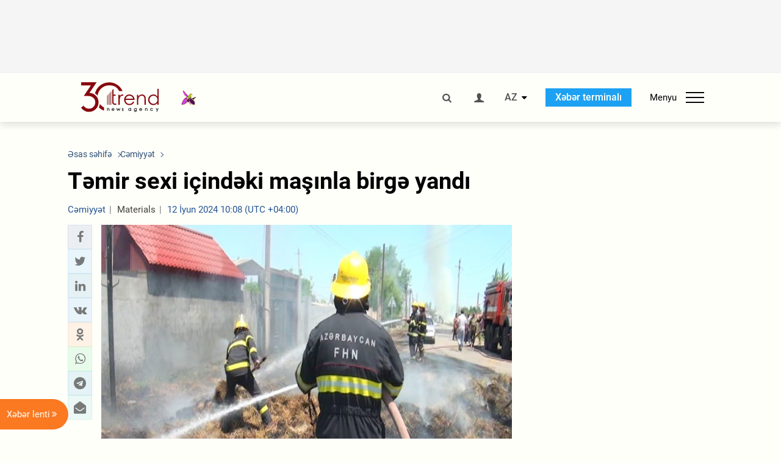

--- FILE ---
content_type: text/html; charset=UTF-8
request_url: https://az.trend.az/azerbaijan/society/3911310.html
body_size: 17870
content:
    <!DOCTYPE html>
<html lang="az"  itemscope itemtype="http://schema.org/NewsArticle">
    <head>
        <meta charset="UTF-8">
        <meta name="viewport" content="width=device-width, user-scalable=yes, initial-scale=1.0, maximum-scale=2.0, minimum-scale=1.0">
        <title>Təmir sexi içindəki maşınla birgə yandı - Trend.Az</title>

                            <meta name="keywords" content="Azərbaycan xəbərləri, Azərbaycan, Gürcüstan, Qazaxıstan, Türkmənistan, Özbəkistan, İran, Türkiyə xəbərləri.">
                
        <!-- #FAVICONS -->
        <link rel="apple-touch-icon" sizes="180x180" href="/assets/favicon/apple-touch-icon.png?v=2022011801">
        <link rel="icon" type="image/png" sizes="32x32" href="/assets/favicon/favicon-32x32.png?v=2022011801">
        <link rel="icon" type="image/png" sizes="192x192" href="/assets/favicon/android-chrome-192x192.png?v=2022011801">
        <link rel="icon" type="image/png" sizes="16x16" href="/assets/favicon/favicon-16x16.png?v=2022011801">
        <link rel="manifest" href="/assets/favicon/site.webmanifest?v=2022011801">
        <link rel="mask-icon" href="/assets/favicon/safari-pinned-tab.svg?v=2022011801" color="#87080e">
        <link rel="shortcut icon" href="/assets/favicon/favicon.ico?v=2022011801">
        <meta name="msapplication-TileColor" content="#87080e">
        <meta name="msapplication-TileImage" content="/assets/favicon/mstile-144x144.png?v=2022011801">
        <meta name="msapplication-config" content="/assets/favicon/browserconfig.xml?v=2022011801">
        <meta name="theme-color" content="#87080e">

        <meta name="google-signin-client_id" content="355278291093-fmr6vhr45lp5al6o7lrmd6rhmei748dn.apps.googleusercontent.com">

        <meta name="yandex-verification" content="1e2cf2d477210d96" />

        <link rel="stylesheet" href="/assets/css/style.min.css?v=1756192040">


        <script>
            var trend_lang = 'az';
            var trend_site = 'news';
            var trend_cat = 'society';
            var trend_front_page = 'no';
        </script>

        <script async="async" src='https://www.googletagservices.com/tag/js/gpt.js'></script>
        <script>
            var googletag = googletag || {};
            googletag.cmd = googletag.cmd || [];

            var slotUIDs = {};
            var slotTIMERS = {};
            var TREND_Slots = [];
        </script>
                    <script>
                googletag.cmd.push(function () {
                    googletag.defineSlot("/4895143/TREND_slot_top_980x120", [[980, 120], [1000, 120], [1320, 120], [1330, 120]], "TREND_slot_top_980x120").addService(googletag.pubads());
                    googletag.defineSlot("/4895143/TREND_slot_news_top_980x120", [[980, 120], [1000, 120], [1320, 120], [1330, 120]], "TREND_slot_news_top_980x120").addService(googletag.pubads());
                    googletag.defineSlot("/4895143/TREND_slot_news_bottom_980x120", [[980, 120], [1000, 120], [1320, 120], [1330, 120]], "TREND_slot_news_bottom_980x120").addService(googletag.pubads());

                    googletag.defineSlot("/4895143/TREND_slot_horizontal_top_728x90", [[728, 90], [1320, 120], [1330, 120]], "TREND_slot_horizontal_top_728x90").addService(googletag.pubads());
                    googletag.defineSlot("/4895143/TREND_slot_horizontal_02_728x90", [[728, 90], [1320, 120], [1330, 120]], "TREND_slot_horizontal_02_728x90").addService(googletag.pubads());

                    googletag.defineSlot("/4895143/TREND_slot_horizontal_01_left_362x80", [362, 80], "TREND_slot_horizontal_01_left_362x80").addService(googletag.pubads());
                    googletag.defineSlot("/4895143/TREND_slot_horizontal_01_right_362x80", [362, 80], "TREND_slot_horizontal_01_right_362x80").addService(googletag.pubads());

                    googletag.defineSlot("/4895143/TREND_slot_right_top_240x400", [[300, 600], [240, 400]], "TREND_slot_right_top_240x400").addService(googletag.pubads());
                    googletag.defineSlot("/4895143/TREND_slot_right_bottom_240x400", [[300, 600], [240, 400]], "TREND_slot_right_bottom_240x400").addService(googletag.pubads());

                    googletag.defineSlot("/4895143/TREND_Slot_240x200_01", [[300, 300], [240, 200]], "TREND_Slot_240x200_01").addService(googletag.pubads());
                    googletag.defineSlot("/4895143/TREND_Slot_240x200_02", [[300, 300], [240, 200]], "TREND_Slot_240x200_02").addService(googletag.pubads());

                    googletag.defineSlot("/4895143/TREND_slot_right_news_top_240x400", [[300, 600], [240, 400]], "TREND_slot_right_news_top_240x400").addService(googletag.pubads());
                    googletag.defineSlot("/4895143/TREND_slot_right_news_bottom_240x400", [[300, 600], [240, 400]], "TREND_slot_right_news_bottom_240x400").addService(googletag.pubads());

                    googletag.defineSlot("/4895143/TREND_slot_news_bottom_468x60", [468, 60], "TREND_slot_news_bottom_468x60").addService(googletag.pubads());

                    googletag.defineSlot("/4895143/TREND_slot_horizontal_news_01_728x90", [728, 90], "TREND_slot_horizontal_news_01_728x90").addService(googletag.pubads());
                    googletag.defineSlot('/4895143/TREND_slot_horizontal_down_728x90', [728, 90], 'TREND_slot_horizontal_down_728x90').addService(googletag.pubads());

                    googletag.defineSlot('/4895143/TREND_Slot_250x250_01', [[300, 300], [250, 250]], 'div-gpt-ad-1408342069117-0').addService(googletag.pubads());
                    googletag.defineSlot('/4895143/TREND_Slot_250x250_news_01', [[300, 300], [250, 250]], 'div-gpt-ad-1408342069117-2').addService(googletag.pubads());
                    googletag.defineSlot('/4895143/TREND_Slot_250x250_02', [[300, 300], [250, 250]], 'div-gpt-ad-1408342069117-1').addService(googletag.pubads());

                    googletag.defineSlot('/4895143/TREND_slot_horizontal_01_240x80', [240, 80], 'TREND_slot_horizontal_01_240x80').addService(googletag.pubads());

                    googletag.defineSlot("/4895143/TREND_slot_END_HTML", [1, 1], "TREND_slot_END_HTML").addService(googletag.pubads());
                    googletag.defineSlot("/4895143/TREND_slot_END_HTML_Richmedia", [1, 1], "TREND_slot_END_HTML_Richmedia").addService(googletag.pubads());
                    googletag.defineSlot("/4895143/TREND_slot_NEWS_END_HTML", [1, 1], "TREND_slot_NEWS_END_HTML").addService(googletag.pubads());
                    googletag.pubads().setTargeting('trend_site', [trend_site]).setTargeting('trend_lang', [trend_lang]).setTargeting('trend_cat', [trend_cat]).setTargeting('trend_front_page', [trend_front_page]);
                    // googletag.pubads().enableSingleRequest();
                    googletag.pubads().collapseEmptyDivs();
                    googletag.enableServices();
                });


                function displayGPTSlot(slotId, divId) {
                    googletag.cmd.push(function () {
                        var slot = googletag.defineSlot("/4895143/" + slotId, [[300, 600], [240, 400]], divId)
                            .setTargeting('trend_site', [trend_site]).setTargeting('trend_lang', [trend_lang]).setTargeting('trend_cat', [trend_cat]).setTargeting('trend_front_page', [trend_front_page])
                            .addService(googletag.pubads());
                        googletag.display(slot);
                    });
                }

            </script>
        

<!--        <script async src="https://pagead2.googlesyndication.com/pagead/js/adsbygoogle.js"></script>-->
<!--        <script src="https://widget.svk-native.ru/js/loader.js" defer></script>-->

        <script>window.yaContextCb = window.yaContextCb || []</script>
        <script src="https://yandex.ru/ads/system/context.js" async></script>

        <link rel="canonical" href="https://az.trend.az/azerbaijan/society/3911310.html">
<meta name="robots" content="max-image-preview:large">
<meta name="twitter:card" content="summary_large_image">
<meta name="twitter:site" content="@trend_az">
<meta name="twitter:description" content="">
<meta name="twitter:title" content="Təmir sexi içindəki maşınla birgə yandı">
<meta itemprop="datePublished" content="2024-06-12T10:08:00+04:00">
<meta itemprop="dateCreated" content="2024-06-12T10:08:00+04:00">
<meta itemprop="dateModified" content="2024-06-12T09:51:42+04:00">
<meta itemprop="headline" content="Təmir sexi içindəki maşınla birgə yandı">
<meta itemprop="description" content="">
<meta name="lastmod" content="2024-06-12T09:51:42+04:00">
<meta name="pubdate" content="2024-06-12T10:08:00+04:00">
<meta property="fb:app_id" content="2741694992818354">
<meta property="og:title" content="Təmir sexi içindəki maşınla birgə yandı">
<meta property="og:description" content="">
<meta property="og:type" content="article">
<meta property="og:url" content="https://az.trend.az/azerbaijan/society/3911310.html">
<meta property="og:locale" content="az_AZ">
<meta property="og:site_name" content="Trend.Az">
<meta property="article:section" content="Cəmiyyət">
<meta property="article:published_time" content="2024-06-12T10:08:00+04:00">
<meta property="article:modified_time" content="2024-06-12T09:51:42+04:00">
<meta property="og:updated_time" content="2024-06-12T09:51:42+04:00">
<meta name="twitter:image" content="https://az.trend.az/media/2024/06/03/trend_beyleqan_yangin_8.jpg">
<meta property="og:image" content="https://az.trend.az/media/2024/06/03/trend_beyleqan_yangin_8.jpg">
<meta property="og:image:width" content="1078">
<meta property="og:image:height" content="840">
<meta itemprop="image" content="https://az.trend.az/media/2024/06/03/trend_beyleqan_yangin_8.jpg">
<meta itemprop="thumbnailUrl" content="https://az.trend.az/media/2024/06/03/600x410/trend_beyleqan_yangin_8.jpg">
<link rel="image_src" href="https://az.trend.az/media/2024/06/03/trend_beyleqan_yangin_8.jpg">
<script>var openedNews={};</script>
<link rel="stylesheet" href="/assets/css/swiper.min.css?v1646901591">
<link rel="stylesheet" href="/assets/css/jquery.fancybox.min.css?v1646901591">

        <!-- Google tag (gtag.js) GA4-->
<script async src="https://www.googletagmanager.com/gtag/js?id=G-3L3QD46P5N"></script>
<script>
    window.dataLayer = window.dataLayer || [];
    function gtag(){dataLayer.push(arguments);}
    gtag('js', new Date());

    gtag('config', 'G-3L3QD46P5N');
</script>        <!-- Yandex.Metrika counter -->
<script type="text/javascript" >
    (function(m,e,t,r,i,k,a){m[i]=m[i]||function(){(m[i].a=m[i].a||[]).push(arguments)};
        m[i].l=1*new Date();
        for (var j = 0; j < document.scripts.length; j++) {if (document.scripts[j].src === r) { return; }}
        k=e.createElement(t),a=e.getElementsByTagName(t)[0],k.async=1,k.src=r,a.parentNode.insertBefore(k,a)})
    (window, document, "script", "https://mc.yandex.ru/metrika/tag.js", "ym");

    ym(5765395, "init", {
        clickmap:true,
        trackLinks:true,
        accurateTrackBounce:true
    });
</script>
<!-- /Yandex.Metrika counter -->        <!--LiveInternet counter-->
<script>
    new Image().src = "https://counter.yadro.ru/hit?r"+
        escape(document.referrer)+((typeof(screen)=="undefined")?"":
            ";s"+screen.width+"*"+screen.height+"*"+(screen.colorDepth?
                screen.colorDepth:screen.pixelDepth))+";u"+escape(document.URL)+
        ";h"+escape(document.title.substring(0,150))+
        ";"+Math.random();</script>
<!--/LiveInternet-->        <script src="https://www.google.com/recaptcha/api.js?render=6Le0Mn0eAAAAAH-ikFIP7pKEggs-8uUk3fIiwJ54"></script>
    </head>
    <body>
<!-- Yandex.Metrika counter -->
<noscript><div><img src="https://mc.yandex.ru/watch/5765395" style="position:absolute; left:-9999px;" alt="" /></div></noscript>
<!-- /Yandex.Metrika counter --><div class="header-wrapper">
    <div id="adv-top" class="adv-wrapper-horizontal">
        <div class="container">
            
                                    <div id="TREND_slot_news_top_980x120" style="min-height: 120px;">
    <script>
        googletag.cmd.push(function () {
            googletag.display('TREND_slot_news_top_980x120');
        });
    </script>
</div>                
                    </div>
    </div>
    <header>
        <div class="container">
            <div class="header-content">
                <div class="logo-wrapper">
                    <a href="/"><img class="logo" src="/assets/img/logo30.svg?v558" alt="Trend.az"></a>
                                            <img src="/assets/img/flower_icon.png?v3" class="icon" alt="Vətən müharibəsinin Anım Gününün rəmzi olan Xarı bülbül">
                                    </div>
                <div class="left">
                </div>
                <div class="right">
                    <ul class="controls">
                        <li><a href="#" class="search-modal-btn"><i class="icon-search"></i></a></li>
                        <!--                        <li><a href="#"><i class="icon-calendar"></i></a></li>-->
                                                    <li><a href="#" class="login-modal-btn"><i class="icon-user"></i></a></li>
                        
                        <li class="dropdown">
                            <a title="Azərbaycan">AZ</a>
                            <ul class="dropdown-content lang-wrapper">
                                                                                                        <li><a href="https://ru.trend.az/" title="Русский"
                                           class="lang-link"
                                           data-lang="ru">RU</a>
                                    </li>
                                                                                                                                            <li><a href="https://www.trend.az/" title="English"
                                           class="lang-link"
                                           data-lang="en">EN</a>
                                    </li>
                                                            </ul>
                        </li>
                        <li class="get-access">
                            <a class="btn" target="_blank"
                               href="https://terminal.trend.az/en/pricing/">Xəbər terminalı</a>
                        </li>
                        <li>
                            <div class="menu-btn">
                                <span>Menyu</span>
                                <div class="menu-icon">
                                    <div></div>
                                    <div></div>
                                    <div></div>
                                </div>
                            </div>
                        </li>
                    </ul>
                </div>
            </div>
            <nav>
    <ul class="bold">
                                <li>
                <a href="https://az.trend.az/latest/" class="" target="">Xəbər lenti</a>
            </li>
                                <li>
                <a href="https://az.trend.az/sections/official-chronicle/" class="" target="">Rəsmi xronika</a>
            </li>
                                <li>
                <a href="https://www.youtube.com/user/TRENDNews2011" class="" target="_blank">Trend TV</a>
            </li>
            </ul>

    <ul class="categories">
                                                                                                        <li>
                <a href="https://az.trend.az/azerbaijan/politics/">Siyasət</a>

                <ul>
                                                                                                    </ul>
            </li>


                                            <li>
                <a href="https://az.trend.az/azerbaijan/society/">Cəmiyyət</a>

                <ul>
                                                        </ul>
            </li>


                                            <li>
                <a href="https://az.trend.az/business/">İqtisadiyyat</a>

                <ul>
                                                                                            <li class="menu-item">
                                <a href="https://az.trend.az/business/green-economy/"
                                   class="menu-link">Yaşıl iqtisadiyyat</a>
                            </li>
                                                                                                <li class="menu-item">
                                <a href="https://az.trend.az/business/energy/"
                                   class="menu-link">Energetika</a>
                            </li>
                                                                                                <li class="menu-item">
                                <a href="https://az.trend.az/business/economy/"
                                   class="menu-link">Biznes və iqtisadiyyat xəbərləri</a>
                            </li>
                                                                                                <li class="menu-item">
                                <a href="https://az.trend.az/business/it/"
                                   class="menu-link">Telekommunikasiya</a>
                            </li>
                                                                                                <li class="menu-item">
                                <a href="https://az.trend.az/business/tender/"
                                   class="menu-link">Tender müsabiqələri</a>
                            </li>
                                                                                                <li class="menu-item">
                                <a href="https://az.trend.az/business/tourism/"
                                   class="menu-link">Turizm</a>
                            </li>
                                                            </ul>
            </li>


                                            <li>
                <a href="https://az.trend.az/other/world/">Dünya xəbərləri</a>

                <ul>
                                                        </ul>
            </li>


                                            <li>
                <a href="https://az.trend.az/azerbaijan/incident/">Hadisə</a>

                <ul>
                                                        </ul>
            </li>


                                <li>
                <a href="https://az.trend.az/business/finance/">Maliyyə</a>

                <ul>
                                                        </ul>
            </li>


                                <li>
                <a href="https://az.trend.az/azerbaijan/gundem/">Gündəm</a>

                <ul>
                                                                                                    </ul>
            </li>


                                            <li>
                <a href="https://az.trend.az/azerbaijan/sports/">İdman</a>

                <ul>
                                                        </ul>
            </li>


                                <li>
                <a href="https://az.trend.az/azerbaijan/culture/">Mədəniyyət</a>

                <ul>
                                                        </ul>
            </li>


                                                                                    </ul>
<!--    <ul class="genres">-->
<!--        --><!--            --><!--            <li><a href="/--><!--/--><!--">--><!--</a></li>-->
<!--        --><!--    </ul>-->

    <ul class="bold">
                                <li>
                <a href="https://www.day.az/" class="" target="_blank">Day.az</a>
            </li>
                                <li>
                <a href="https://www.milli.az/" class="" target="_blank">Milli.az</a>
            </li>
                                <li>
                <a href="https://www.azernews.az/" class="" target="_blank">Azernews.az</a>
            </li>
                                <li>
                <a href="https://www.idman.biz/az/" class="" target="_blank">İDMAN.BİZ</a>
            </li>
                                <li>
                <a href="https://www.dhapress.com/az/" class="" target="_blank">DHA Press</a>
            </li>
            </ul>
</nav>        </div>


    </header>
            <div class="news-scroll-indicator">
            <div class="container">
                <span id="current-news-title">...</span>
            </div>
            <div class="indicator"></div>
        </div>
    </div>
<div class="container">
    <main class="news">
        <div class="grid">
            <div class="left-column">
                <ol class="breadcrumbs" itemscope itemtype="http://schema.org/BreadcrumbList">
                    <li itemprop="itemListElement" itemscope itemtype="http://schema.org/ListItem">
                        <a class="breadcrumb-link" itemscope itemtype="http://schema.org/Thing" itemprop="item" href="/" itemid="/">
                            <span itemprop="name">Əsas səhifə</span>
                        </a>
                        <meta itemprop="position" content="1"/>
                    </li>
                                            <li itemprop="itemListElement" itemscope itemtype="http://schema.org/ListItem">
                            <a class="breadcrumb-link" itemscope itemtype="http://schema.org/Thing" itemprop="item" href="https://az.trend.az/azerbaijan/society/" itemid="https://az.trend.az/azerbaijan/society/">
                                <span itemprop="name">Cəmiyyət</span>
                            </a>
                            <meta itemprop="position" content="2"/>
                        </li>
                                    </ol>
                
<div class="article" data-url="https://az.trend.az/azerbaijan/society/3911310.html">
    <div class="top-part">
                    <h1 class="">Təmir sexi içindəki maşınla birgə yandı</h1>
            <div class="meta">
                <span class="categories">Cəmiyyət</span>
                <span class="genres">Materials</span>
                <span class="date-time">12 İyun 2024 10:08 (UTC +04:00)</span>
            </div>
            <div class="meta">
                                                                <!--                <ul class="social-info">-->
                <!--                    <li><i class="icon-eye"></i> --><!--</li>-->
                <!--                </ul>-->
            </div>
                        </div>
    <div class="left-part">
        <div class="sticky-content">
            <div class="social">
                <ul class="social-sharing">
        <li class="facebook">
        <a role="button"
           data-sharer="facebook"
           aria-label="Facebook sharing"
           data-url="https://az.trend.az/azerbaijan/society/3911310.html"
        ><i class="icon-facebook"></i></a>
    </li>
    <li class="twitter">
        <a
                role="button"
                data-sharer="twitter"
                aria-label="Twitter sharing"
                data-title="Təmir sexi içindəki maşınla birgə yandı"
                data-url="https://az.trend.az/azerbaijan/society/3911310.html"
        ><i class="icon-twitter"></i>
        </a>
    </li>
    <li class="linkedin">
        <a role="button"
           data-sharer="linkedin"
           aria-label="Linkedin sharing"
           data-url="https://az.trend.az/azerbaijan/society/3911310.html"
        ><i class="icon-linkedin"></i></a>
    </li>
    <li class="vkontakte">
        <a role="button"
           data-sharer="vk"
           aria-label="vkontakte sharing"
           data-url="https://az.trend.az/azerbaijan/society/3911310.html"
        ><i class="icon-vkontakte"></i></a>
    </li>
    <li class="odnoklassniki">
        <a role="button"
           data-sharer="okru"
           aria-label="odnoklassniki sharing"
           data-url="https://az.trend.az/azerbaijan/society/3911310.html"
        ><i class="icon-odnoklassniki"></i></a>
    </li>
    <li class="whatsapp">
        <a
                role="button"
                data-sharer="whatsapp"
                aria-label="whatsapp sharing"
                data-title="Təmir sexi içindəki maşınla birgə yandı"
                data-url="https://az.trend.az/azerbaijan/society/3911310.html"
        ><i class="icon-whatsapp"></i></a>
    </li>
    <li class="telegram">
        <a
                role="button"
                data-sharer="telegram"
                aria-label="telegram sharing"
                data-url="https://az.trend.az/azerbaijan/society/3911310.html"><i class="icon-telegram"></i></a>
    </li>
    <li class="email">
        <a
                role="button"
                data-sharer="email"
                aria-label="send to email"
                data-to=""
                data-subject="Təmir sexi içindəki maşınla birgə yandı"
                data-title="Təmir sexi içindəki maşınla birgə yandı"
                data-url="https://az.trend.az/azerbaijan/society/3911310.html"><i class="icon-envelope-open"></i></a>
    </li>
</ul>            </div>
        </div>
    </div>
    <div class="right-part">
                    

            <div class="image-wrapper">
                <img src="https://az.trend.az/media/2024/06/03/trend_beyleqan_yangin_8.jpg" alt="Təmir sexi içindəki maşınla birgə yandı" style="aspect-ratio: 1078 / 840;">
                            </div>
                <div class="article-paddings">
            <div class="read-news-on">
    <h4>Trend-i buradan izləyin</h4>
    <ul>
                    <li class="whatsapp">
                <a href="https://www.whatsapp.com/channel/0029Va8mm7K9Bb5vessDcw2M" target="_blank"><img src="/assets/img/whatsapp_btn.svg?v5" alt="Whatsapp"> <span>Whatsapp</span></a>
            </li>
                            <li class="telegram">
                <a href="https://t.me/trendNewsAgencyAz" target="_blank"><img src="/assets/img/telegram_btn.svg?v4" alt="Telegram"> <span>Telegram</span></a>
            </li>
                            <li class="facebook">
                <a href="https://www.facebook.com/az.trend.az" target="_blank"><img src="/assets/img/facebook_btn.svg?v4" alt="Facebook"> <span>Facebook</span></a>
            </li>
                            <li class="twitter">
                <a href="https://twitter.com/trend_az" target="_blank"><img src="/assets/img/twitter_btn.svg?v5" alt="Twitter"> <span>Twitter</span></a>
            </li>
                
                            <li class="google-news">
                <a href="https://news.google.com/publications/CAAqBwgKMNqQnwwwjrevBA" target="_blank"><img src="/assets/img/googlenews_btn.svg?v3" alt="Google News"> <span>News</span></a>
            </li>
            </ul>
</div>            
                <div class="author">
                    <figure><img src="https://cdn.trend.az/2023/12/27/author_trend.jpg" alt="İnqilab Məmmədov "></figure>
                    <div>
                        <h6>İnqilab Məmmədov </h6>
                        <a class="read-more" href="https://az.trend.az/authors/ingilab_mammadov/">Bütün xəbərlər</a>
                    </div>
                </div>

                    </div>


        <div class="article-content article-paddings" itemprop="articleBody">
            <p>Bakı. Trend:</p>
<p>Qəbələdə avtomobil təmiri sexində yanğın olub.</p>
<p>Trend xəbər verir ki, bu barədə Fövqəladə Hallar Nazirliyi
məlumat yayıb.</p><!-- inPage/Inpage/ -->
<!--<script async src="//code.ainsyndication.com/v2/js/slot.js?01092020"></script>-->
<!--<ins class="ainsyndication" style="display:block; width: 100%; z-index: -1;" data-ad-slot="4246"></ins>-->
<!-- inPage/Inpage/ -->

<div id="ad-video-container-6977b7debfe01" style="position: relative; width: 100%; height: 0;"></div>
<script>
    (function(containerId) {
        if (typeof window.loadAdVideoZL === 'undefined') {
            window.loadAdVideoZL = new Promise((resolve, reject) => {
                import('/vast_test/main.js?20250529001')
                    .then(module => {
                        window.initAdVideoZL = module.default;
                        resolve(window.initAdVideoZL);
                    })
                    .catch(reject);
            });
        }

        window.loadAdVideoZL.then((initAdVideoZL) => {
            initAdVideoZL(containerId);
        });
    })('ad-video-container-6977b7debfe01');
</script>
<p>Bildirilib ki, Qəbələ şəhərində bir dam altında tikilən ümumi
sahəsi 455 m² olan 13 boksdan ibarət avtomobil təmiri sexinin yanar
konstruksiyaları 140 m² sahədə və içərisində təmirə dayanan "ВАЗ"
markalı minik avtomobilinin yanar hissələri yanıb.</p>
<p>Sexin qalan hissəsi və içərisində olan 2 ədəd avtomobil
yanğından mühafizə olunub. Yanğın yanğından mühafizə bölmələri
tərəfindən söndürülüb.</p>
        </div>

        
            </div>

</div>

<div class="banner-on-visible" data-slot-id="TREND_slot_Mobile_news_320x50_under_article" style="margin-left: auto; margin-right: auto; height: 100px;">
            <div id="TREND_slot_Mobile_news_320x50_under_article" style="height: 100px; margin: 0 auto;">
    <script>
        googletag.cmd.push(function () {
            googletag.display('TREND_slot_Mobile_news_320x50_under_article');
        });
    </script>
</div>    </div>


<!--<div class="adv-wrapper-horizontal">-->
<!--    <div style="width: 100%; text-align: center;">-->
<!--        <ins class="adsbygoogle"-->
<!--             style="display:block"-->
<!--             data-ad-client="ca-pub-4269329097479836"-->
<!--             data-ad-slot="1324310422"-->
<!--             data-ad-format="auto"-->
<!--             data-full-width-responsive="true"-->
            <!--</ins>-->
<!--        <script>-->
<!--            (adsbygoogle = window.adsbygoogle || []).push({});-->
<!--        </script>-->
<!--    </div>-->
<!--</div>-->
<script>
    openedNews.lang = "az";
    openedNews.id = 3911310;
    openedNews.date = 1718172480;
    openedNews.category_id = 3001;
    openedNews.genre_id = 20;
</script>

            </div>
            <div class="right-column">
                <div class="sticky-content">
                        <div class="adv-wrapper">
                    <div id="TREND_slot_right_news_top_240x400_1769453534" style="min-width: 240px; min-height: 400px;">
    <script>
        displayGPTSlot('TREND_slot_right_news_top_240x400', 'TREND_slot_right_news_top_240x400_1769453534');
    </script>
</div>            </div>
                </div>
            </div>

                            <div class="column-span-2">
                    <div class="adv-wrapper-horizontal">
                        <div id="TREND_slot_news_bottom_980x120">
    <script>
        googletag.cmd.push(function () {
            googletag.display('TREND_slot_news_bottom_980x120');
        });
    </script>
</div>                    </div>
                </div>
            
            <div id="more_news_loader" class="lds-ellipsis column-span-2" aria-hidden="true">
                <div></div>
                <div></div>
                <div></div>
                <div></div>
            </div>
        </div>
    </main>
</div>


<div class="side-news-list-btn">
    Xəbər lenti <i class="icon-angle-double-right"></i>
</div>

<div class="side-news-list">
    <div class="section-title"><h3>Xəbər lenti</h3></div>
    <div class="btn-close"><i class="icon-cancel"></i></div>
    <div class="news-list-scroll">
        <ul class="news-list">
                            <li class="">
                    <a href="https://az.trend.az/other/world/4146205.html">
                        <h4 class="">İsrail Qəzzadan sonuncu girovun cəsədini geri qaytarıb</h4>
                        <div class="meta">
                            <span class="date-time">22:28 (UTC+04)</span>
                            <span class="categories">Dünya xəbərləri</span>
                            <span class="genres">Materials</span>
                        </div>
                    </a>
                </li>
                            <li class="">
                    <a href="https://az.trend.az/other/world/4146203.html">
                        <h4 class="">Papua-Yeni Qvineyada 5,5 bal gücündə zəlzələ oldu</h4>
                        <div class="meta">
                            <span class="date-time">22:20 (UTC+04)</span>
                            <span class="categories">Dünya xəbərləri</span>
                            <span class="genres">Materials</span>
                        </div>
                    </a>
                </li>
                            <li class="">
                    <a href="https://az.trend.az/other/world/4146201.html">
                        <h4 class="">Bolqarıstanda sərnişin qatarı torpaq sürüşməsi nəticəsində relsdən çıxıb</h4>
                        <div class="meta">
                            <span class="date-time">22:00 (UTC+04)</span>
                            <span class="categories">Dünya xəbərləri</span>
                            <span class="genres">Materials</span>
                        </div>
                    </a>
                </li>
                            <li class="">
                    <a href="https://az.trend.az/azerbaijan/politics/4146198.html">
                        <h4 class="">Azərbaycan və Mərakeş arasında siyasi məsləhətləşmələrin növbəti raundu keçirildi (FOTO)</h4>
                        <div class="meta">
                            <span class="date-time">21:36 (UTC+04)</span>
                            <span class="categories">Siyasət</span>
                            <span class="genres">Materials</span>
                        </div>
                    </a>
                </li>
                            <li class="">
                    <a href="https://az.trend.az/business/4146194.html">
                        <h4 class="">SOCAR ilə Dünya Bankı arasında əməkdaşlıq perspektivləri nəzərdən keçirildi (FOTO)</h4>
                        <div class="meta">
                            <span class="date-time">21:27 (UTC+04)</span>
                            <span class="categories">İqtisadiyyat</span>
                            <span class="genres">Materials</span>
                        </div>
                    </a>
                </li>
                            <li class="">
                    <a href="https://az.trend.az/other/world/4146193.html">
                        <h4 class="">Afrikada meymunçiçəyi səbəbindən tətbiq edilən fövqəladə vəziyyət ləğv edildi</h4>
                        <div class="meta">
                            <span class="date-time">21:17 (UTC+04)</span>
                            <span class="categories">Dünya xəbərləri</span>
                            <span class="genres">Materials</span>
                        </div>
                    </a>
                </li>
                            <li class="">
                    <a href="https://az.trend.az/other/world/4146149.html">
                        <h4 class="">İndoneziya bu ölkədən ilk &quot;Rafale&quot; qırıcılarını təhvil aldı</h4>
                        <div class="meta">
                            <span class="date-time">20:56 (UTC+04)</span>
                            <span class="categories">Dünya xəbərləri</span>
                            <span class="genres">Materials</span>
                        </div>
                    </a>
                </li>
                            <li class="">
                    <a href="https://az.trend.az/azerbaijan/sports/4146192.html">
                        <h4 class="">&quot;Sabah&quot;dan ayrılan yarımmüdafiəçinin yeni klubu müəyyənləşdi</h4>
                        <div class="meta">
                            <span class="date-time">20:39 (UTC+04)</span>
                            <span class="categories">İdman</span>
                            <span class="genres">Materials</span>
                        </div>
                    </a>
                </li>
                            <li class="">
                    <a href="https://az.trend.az/azerbaijan/society/4145973.html">
                        <h4 class=" bold-news">Süni intellekt tibbdə həm faydalı, həm də riskli ola bilər – Komissiya sədri</h4>
                        <div class="meta">
                            <span class="date-time">20:20 (UTC+04)</span>
                            <span class="categories">Cəmiyyət</span>
                            <span class="genres">Materials</span>
                        </div>
                    </a>
                </li>
                            <li class="">
                    <a href="https://az.trend.az/other/world/4146120.html">
                        <h4 class="">10 ölkə Şimal dənizində nəhəng yaşıl enerji şəbəkəsi qurur</h4>
                        <div class="meta">
                            <span class="date-time">20:02 (UTC+04)</span>
                            <span class="categories">Dünya xəbərləri</span>
                            <span class="genres">Materials</span>
                        </div>
                    </a>
                </li>
                            <li class="">
                    <a href="https://az.trend.az/azerbaijan/sports/4146185.html">
                        <h4 class="">&quot;Atalanta&quot;nın futbolçusu A Seriyasında klubunu dəyişəcək</h4>
                        <div class="meta">
                            <span class="date-time">19:48 (UTC+04)</span>
                            <span class="categories">İdman</span>
                            <span class="genres">Materials</span>
                        </div>
                    </a>
                </li>
                            <li class="">
                    <a href="https://az.trend.az/other/world/4146003.html">
                        <h4 class="">Bu ölkədə Nipah virusu ilə əlaqədar səhiyyə tədbirləri gücləndirilib</h4>
                        <div class="meta">
                            <span class="date-time">19:34 (UTC+04)</span>
                            <span class="categories">Dünya xəbərləri</span>
                            <span class="genres">Materials</span>
                        </div>
                    </a>
                </li>
                            <li class="">
                    <a href="https://az.trend.az/business/energy/4146095.html">
                        <h4 class="">Azərbaycandan İrlandiyaya neft ixracı 2 dəfədən çox artıb</h4>
                        <div class="meta">
                            <span class="date-time">19:19 (UTC+04)</span>
                            <span class="categories">Energetika</span>
                            <span class="genres">Materials</span>
                        </div>
                    </a>
                </li>
                            <li class="">
                    <a href="https://az.trend.az/business/4146181.html">
                        <h4 class="">Azərbaycan ilə İsrail arasında ticarət və investisiya imkanları genişləndirilir</h4>
                        <div class="meta">
                            <span class="date-time">19:15 (UTC+04)</span>
                            <span class="categories">İqtisadiyyat</span>
                            <span class="genres">Materials</span>
                        </div>
                    </a>
                </li>
                            <li class="">
                    <a href="https://az.trend.az/business/4146178.html">
                        <h4 class="">İqtisadiyyat Nazirliyində Dünya Bankı ilə tərəfdaşlıq müzakirə olunub</h4>
                        <div class="meta">
                            <span class="date-time">19:10 (UTC+04)</span>
                            <span class="categories">İqtisadiyyat</span>
                            <span class="genres">Materials</span>
                        </div>
                    </a>
                </li>
                            <li class="">
                    <a href="https://az.trend.az/other/world/4146131.html">
                        <h4 class="">Bu ölkə Aİ-dən idxal olunan avtomobillərə gömrük rüsumunu azaldır</h4>
                        <div class="meta">
                            <span class="date-time">19:00 (UTC+04)</span>
                            <span class="categories">Dünya xəbərləri</span>
                            <span class="genres">Materials</span>
                        </div>
                    </a>
                </li>
                            <li class="">
                    <a href="https://az.trend.az/azerbaijan/sports/4146175.html">
                        <h4 class="">Braziliya millisinin üzvü ölkəsinə qayıdır</h4>
                        <div class="meta">
                            <span class="date-time">18:47 (UTC+04)</span>
                            <span class="categories">İdman</span>
                            <span class="genres">Materials</span>
                        </div>
                    </a>
                </li>
                            <li class="">
                    <a href="https://az.trend.az/other/world/4146065.html">
                        <h4 class="">Yaponiyada əlverişsiz hava şəraiti nəticəsində azı 16 nəfər həlak olub</h4>
                        <div class="meta">
                            <span class="date-time">18:33 (UTC+04)</span>
                            <span class="categories">Dünya xəbərləri</span>
                            <span class="genres">Materials</span>
                        </div>
                    </a>
                </li>
                            <li class="">
                    <a href="https://az.trend.az/business/4145885.html">
                        <h4 class=" bold-news">Bakı Limanı: Avrasiyanın dəyişən logistika xəritəsində strateji həlqə</h4>
                        <div class="meta">
                            <span class="date-time">18:18 (UTC+04)</span>
                            <span class="categories">İqtisadiyyat</span>
                            <span class="genres">Materials</span>
                        </div>
                    </a>
                </li>
                            <li class="">
                    <a href="https://az.trend.az/azerbaijan/society/4146171.html">
                        <h4 class="">Ermənistan Azərbaycan nümayəndə heyətini COP17-də görməyə ümid edir</h4>
                        <div class="meta">
                            <span class="date-time">18:16 (UTC+04)</span>
                            <span class="categories">Cəmiyyət</span>
                            <span class="genres">Materials</span>
                        </div>
                    </a>
                </li>
                            <li class="">
                    <a href="https://az.trend.az/azerbaijan/society/4146163.html">
                        <h4 class=" bold-news">Azərbaycan beynəlxalq axtarışa verilən şəxsləri Moldova və Çinə təhvil verdi</h4>
                        <div class="meta">
                            <span class="date-time">18:01 (UTC+04)</span>
                            <span class="categories">Cəmiyyət</span>
                            <span class="genres">Materials</span>
                        </div>
                    </a>
                </li>
                            <li class="">
                    <a href="https://az.trend.az/azerbaijan/society/4145968.html">
                        <h4 class=" bold-news">Doğuşayardım Komissiyasının sədri qeysəriyyə əməliyyatlarından sonra yaranan sarılığın səbəblərini açıqlayıb</h4>
                        <div class="meta">
                            <span class="date-time">18:00 (UTC+04)</span>
                            <span class="categories">Cəmiyyət</span>
                            <span class="genres">Materials</span>
                        </div>
                    </a>
                </li>
                            <li class="">
                    <a href="https://az.trend.az/business/energy/4146107.html">
                        <h4 class="">Türkiyə Azərbaycandan elektrik enerjisi idxalını artırıb</h4>
                        <div class="meta">
                            <span class="date-time">17:51 (UTC+04)</span>
                            <span class="categories">Energetika</span>
                            <span class="genres">Materials</span>
                        </div>
                    </a>
                </li>
                            <li class="">
                    <a href="https://az.trend.az/other/world/4146151.html">
                        <h4 class="">AŞPA-ya yeni prezident seçilib (FOTO)</h4>
                        <div class="meta">
                            <span class="date-time">17:49 (UTC+04)</span>
                            <span class="categories">Dünya xəbərləri</span>
                            <span class="genres">Materials</span>
                        </div>
                    </a>
                </li>
                            <li class="">
                    <a href="https://az.trend.az/azerbaijan/incident/4146128.html">
                        <h4 class="">Sumqayıtda avtomobil təmiri sexindəki yanğın söndürüldü (YENİLƏNİB)</h4>
                        <div class="meta">
                            <span class="date-time">17:48 (UTC+04)</span>
                            <span class="categories">Hadisə</span>
                            <span class="genres">Materials</span>
                        </div>
                    </a>
                </li>
                            <li class="">
                    <a href="https://az.trend.az/azerbaijan/society/4146154.html">
                        <h4 class="">İl ərzində “Qadın Dəstək Xətti”nə müraciətlərin sayı 2,5 dəfə artıb</h4>
                        <div class="meta">
                            <span class="date-time">17:47 (UTC+04)</span>
                            <span class="categories">Cəmiyyət</span>
                            <span class="genres">Materials</span>
                        </div>
                    </a>
                </li>
                            <li class="">
                    <a href="https://az.trend.az/business/4146135.html">
                        <h4 class="">&quot;Trendyol Azərbaycan&quot;ın nizamnamə kapitalı azaldı</h4>
                        <div class="meta">
                            <span class="date-time">17:45 (UTC+04)</span>
                            <span class="categories">İqtisadiyyat</span>
                            <span class="genres">Materials</span>
                        </div>
                    </a>
                </li>
                            <li class="">
                    <a href="https://az.trend.az/azerbaijan/incident/4146148.html">
                        <h4 class="">Heydər Əliyev prospekti ilə hərəkətdə olan yük avtomobilinin təkərləri yerindən çıxdı (VİDEO)</h4>
                        <div class="meta">
                            <span class="date-time">17:43 (UTC+04)</span>
                            <span class="categories">Hadisə</span>
                            <span class="genres">Materials</span>
                        </div>
                    </a>
                </li>
                            <li class="">
                    <a href="https://az.trend.az/azerbaijan/society/4146145.html">
                        <h4 class="">Ötən ay Azərbaycanda aparıcılar efirdə 1366 dəfə xarici sözdən istifadə edib</h4>
                        <div class="meta">
                            <span class="date-time">17:38 (UTC+04)</span>
                            <span class="categories">Cəmiyyət</span>
                            <span class="genres">Materials</span>
                        </div>
                    </a>
                </li>
                            <li class="">
                    <a href="https://az.trend.az/business/4146110.html">
                        <h4 class=" bold-news">&quot;Yaşıl&quot; enerji İsrail və Azərbaycan arasında əməkdaşlığın perspektivli sahəsidir - İsrail XİN (ÖZƏL)</h4>
                        <div class="meta">
                            <span class="date-time">17:34 (UTC+04)</span>
                            <span class="categories">İqtisadiyyat</span>
                            <span class="genres">Materials</span>
                        </div>
                    </a>
                </li>
                            <li class="">
                    <a href="https://az.trend.az/other/world/4146112.html">
                        <h4 class="">İnternet kəsintisinin İran iqtisadiyyatına vurduğu ziyan açıqlandı</h4>
                        <div class="meta">
                            <span class="date-time">17:26 (UTC+04)</span>
                            <span class="categories">Dünya xəbərləri</span>
                            <span class="genres">Materials</span>
                        </div>
                    </a>
                </li>
                            <li class="">
                    <a href="https://az.trend.az/business/4146124.html">
                        <h4 class="">“Rəqəmsal dövlət maliyyəsi” informasiya sisteminin Əsasnaməsi təsdiqlənib</h4>
                        <div class="meta">
                            <span class="date-time">17:19 (UTC+04)</span>
                            <span class="categories">İqtisadiyyat</span>
                            <span class="genres">Materials</span>
                        </div>
                    </a>
                </li>
                            <li class="">
                    <a href="https://az.trend.az/business/4146069.html">
                        <h4 class="">Azərbaycanda daşınmaz əmlakala əlaqədar əməliyyatlara sərmayələr iki dəfədən çox artıb</h4>
                        <div class="meta">
                            <span class="date-time">17:17 (UTC+04)</span>
                            <span class="categories">İqtisadiyyat</span>
                            <span class="genres">Materials</span>
                        </div>
                    </a>
                </li>
                            <li class="">
                    <a href="https://az.trend.az/azerbaijan/incident/4146117.html">
                        <h4 class="">Kambocada ölən ANAMA əməkdaşı 11 gün əvvəl xəstəxanaya yerləşdirilib</h4>
                        <div class="meta">
                            <span class="date-time">17:13 (UTC+04)</span>
                            <span class="categories">Hadisə</span>
                            <span class="genres">Materials</span>
                        </div>
                    </a>
                </li>
                            <li class="">
                    <a href="https://az.trend.az/other/world/4146085.html">
                        <h4 class="">Rusiyaya qarşı sanksiyaları pozduğuna görə Britaniya bankı cərimələnib</h4>
                        <div class="meta">
                            <span class="date-time">17:07 (UTC+04)</span>
                            <span class="categories">Dünya xəbərləri</span>
                            <span class="genres">Materials</span>
                        </div>
                    </a>
                </li>
                            <li class="">
                    <a href="https://az.trend.az/azerbaijan/society/4145966.html">
                        <h4 class=" bold-news">Evdə doğuş hallarında uşaq üçün şəhadətnamə necə alınır?</h4>
                        <div class="meta">
                            <span class="date-time">16:57 (UTC+04)</span>
                            <span class="categories">Cəmiyyət</span>
                            <span class="genres">Materials</span>
                        </div>
                    </a>
                </li>
                            <li class="">
                    <a href="https://az.trend.az/azerbaijan/incident/4146090.html">
                        <h4 class="">Sabunçuda narkokuryerliklə məşğul olmaqda şübhəli bilinən qadın və kişi saxlanıldı</h4>
                        <div class="meta">
                            <span class="date-time">16:49 (UTC+04)</span>
                            <span class="categories">Hadisə</span>
                            <span class="genres">Materials</span>
                        </div>
                    </a>
                </li>
                            <li class="">
                    <a href="https://az.trend.az/azerbaijan/gundem/4146080.html">
                        <h4 class="">Xaçmazda sahibkarların qəbulu keçiriləcək</h4>
                        <div class="meta">
                            <span class="date-time">16:43 (UTC+04)</span>
                            <span class="categories">Gündəm</span>
                            <span class="genres">Materials</span>
                        </div>
                    </a>
                </li>
                            <li class="">
                    <a href="https://az.trend.az/azerbaijan/politics/4146125.html">
                        <h4 class=" bold-news red-news">&quot;Rəqəmsal dövlət maliyyəsi&quot; informasiya sistemi haqqında Əsasnamə&quot; təsdiqlənib - FƏRMAN</h4>
                        <div class="meta">
                            <span class="date-time">16:41 (UTC+04)</span>
                            <span class="categories">Siyasət</span>
                            <span class="genres">Materials</span>
                        </div>
                    </a>
                </li>
                            <li class="">
                    <a href="https://az.trend.az/azerbaijan/politics/4146132.html">
                        <h4 class=" bold-news red-news">Kənd təsərrüfatı nazirinin müavinlərinin sayı artırılıb - FƏRMAN</h4>
                        <div class="meta">
                            <span class="date-time">16:40 (UTC+04)</span>
                            <span class="categories">Siyasət</span>
                            <span class="genres">Materials</span>
                        </div>
                    </a>
                </li>
                            <li class="">
                    <a href="https://az.trend.az/business/4146052.html">
                        <h4 class="">Azərbaycan və İsrail möhkəm siyasi etimad təməlinə malikdir - Mikayıl Cabbarov</h4>
                        <div class="meta">
                            <span class="date-time">16:38 (UTC+04)</span>
                            <span class="categories">İqtisadiyyat</span>
                            <span class="genres">Materials</span>
                        </div>
                    </a>
                </li>
                            <li class="">
                    <a href="https://az.trend.az/business/4146056.html">
                        <h4 class="">“InvestAZ”dan dünya maliyyə bazarları ilə bağlı həftəlik analiz</h4>
                        <div class="meta">
                            <span class="date-time">16:38 (UTC+04)</span>
                            <span class="categories">İqtisadiyyat</span>
                            <span class="genres">Materials</span>
                        </div>
                    </a>
                </li>
                            <li class="">
                    <a href="https://az.trend.az/azerbaijan/gundem/4146070.html">
                        <h4 class="">Xətaidə soyğunçuluq: paytaxt sakininin telefonu əlindən alındı (VİDEO)</h4>
                        <div class="meta">
                            <span class="date-time">16:30 (UTC+04)</span>
                            <span class="categories">Gündəm</span>
                            <span class="genres">Materials</span>
                        </div>
                    </a>
                </li>
                            <li class="">
                    <a href="https://az.trend.az/azerbaijan/incident/4146057.html">
                        <h4 class="">Bakıda avtomobil sexində yanğın oldu (VİDEO)</h4>
                        <div class="meta">
                            <span class="date-time">16:24 (UTC+04)</span>
                            <span class="categories">Hadisə</span>
                            <span class="genres">Materials</span>
                        </div>
                    </a>
                </li>
                            <li class="">
                    <a href="https://az.trend.az/azerbaijan/politics/4146051.html">
                        <h4 class=" bold-news">Azərbaycan və BƏƏ parlamentləri arasında əlaqələrin inkişafı müzakirə olunub (FOTO)</h4>
                        <div class="meta">
                            <span class="date-time">16:19 (UTC+04)</span>
                            <span class="categories">Siyasət</span>
                            <span class="genres">Materials</span>
                        </div>
                    </a>
                </li>
                            <li class="">
                    <a href="https://az.trend.az/business/4146041.html">
                        <h4 class="">Azərbaycan və İsrail strateji tərəfdaşlığı yeni səviyyəyə qaldırmaq niyyətindədir - Gideon Saar</h4>
                        <div class="meta">
                            <span class="date-time">16:19 (UTC+04)</span>
                            <span class="categories">İqtisadiyyat</span>
                            <span class="genres">Materials</span>
                        </div>
                    </a>
                </li>
                            <li class="">
                    <a href="https://az.trend.az/azerbaijan/politics/4146062.html">
                        <h4 class=" bold-news red-news">&quot;Elektron Rəqabət İnformasiya Sistemi haqqında Əsasnamə&quot; təsdiqlənib - FƏRMAN</h4>
                        <div class="meta">
                            <span class="date-time">16:17 (UTC+04)</span>
                            <span class="categories">Siyasət</span>
                            <span class="genres">Materials</span>
                        </div>
                    </a>
                </li>
                            <li class="">
                    <a href="https://az.trend.az/azerbaijan/politics/4146066.html">
                        <h4 class=" bold-news red-news">Prezident İlham Əliyev bir sıra qanunların tətbiqi ilə bağlı Sərəncam imzalayıb</h4>
                        <div class="meta">
                            <span class="date-time">16:16 (UTC+04)</span>
                            <span class="categories">Siyasət</span>
                            <span class="genres">Materials</span>
                        </div>
                    </a>
                </li>
                            <li class="">
                    <a href="https://az.trend.az/azerbaijan/society/4146047.html">
                        <h4 class="">Klinik praktikada süni intellekt: AIdMD AI-platformasının Azərbaycan səhiyyəsi üçün əhəmiyyəti</h4>
                        <div class="meta">
                            <span class="date-time">16:16 (UTC+04)</span>
                            <span class="categories">Cəmiyyət</span>
                            <span class="genres">Materials</span>
                        </div>
                    </a>
                </li>
                            <li class="">
                    <a href="https://az.trend.az/azerbaijan/politics/4146082.html">
                        <h4 class=" bold-news red-news">Dövlət Gömrük Komitəsinin Akademiyasının Nizamnaməsində dəyişiklik edilib - FƏRMAN</h4>
                        <div class="meta">
                            <span class="date-time">16:14 (UTC+04)</span>
                            <span class="categories">Siyasət</span>
                            <span class="genres">Materials</span>
                        </div>
                    </a>
                </li>
                            <li class="">
                    <a href="https://az.trend.az/azerbaijan/society/4146102.html">
                        <h4 class=" bold-news">Sosial şəbəkələrdə fahişəliyə açıq çağırış edənlər cərimələnəcək</h4>
                        <div class="meta">
                            <span class="date-time">16:12 (UTC+04)</span>
                            <span class="categories">Cəmiyyət</span>
                            <span class="genres">Materials</span>
                        </div>
                    </a>
                </li>
                            <li class="">
                    <a href="https://az.trend.az/azerbaijan/politics/4146071.html">
                        <h4 class=" bold-news">Azərbaycanda əkin yerinin yandırılması ilə bağlı yeni cərimələr təsdiqlənib</h4>
                        <div class="meta">
                            <span class="date-time">16:12 (UTC+04)</span>
                            <span class="categories">Siyasət</span>
                            <span class="genres">Materials</span>
                        </div>
                    </a>
                </li>
                            <li class="">
                    <a href="https://az.trend.az/other/world/4146026.html">
                        <h4 class="">Rusiyada güclü zəlzələ olub</h4>
                        <div class="meta">
                            <span class="date-time">16:12 (UTC+04)</span>
                            <span class="categories">Dünya xəbərləri</span>
                            <span class="genres">Materials</span>
                        </div>
                    </a>
                </li>
                            <li class="">
                    <a href="https://az.trend.az/azerbaijan/politics/4146087.html">
                        <h4 class=" bold-news">Maliyyə institutlarına məlumat və sənədlərin təqdim edilməsi qaydaları dəyişdirilib</h4>
                        <div class="meta">
                            <span class="date-time">16:10 (UTC+04)</span>
                            <span class="categories">Siyasət</span>
                            <span class="genres">Materials</span>
                        </div>
                    </a>
                </li>
                            <li class="">
                    <a href="https://az.trend.az/azerbaijan/society/4146043.html">
                        <h4 class="">Son iki ildə 163 minə yaxın avadanlığın idxalına icazə verilib - İKTA</h4>
                        <div class="meta">
                            <span class="date-time">16:10 (UTC+04)</span>
                            <span class="categories">Cəmiyyət</span>
                            <span class="genres">Materials</span>
                        </div>
                    </a>
                </li>
                            <li class="">
                    <a href="https://az.trend.az/azerbaijan/politics/4146098.html">
                        <h4 class=" bold-news red-news">Prezident İlham Əliyev bir sıra qanunlarda dəyişiklik edib</h4>
                        <div class="meta">
                            <span class="date-time">16:09 (UTC+04)</span>
                            <span class="categories">Siyasət</span>
                            <span class="genres">Materials</span>
                        </div>
                    </a>
                </li>
                            <li class="">
                    <a href="https://az.trend.az/business/4146028.html">
                        <h4 class="">Azərbaycan və İsrail arasında qarşılıqlı investisiyaların həcmi təxminən 600 milyon dollar təşkil edir - Mikayıl Cabbarov</h4>
                        <div class="meta">
                            <span class="date-time">16:07 (UTC+04)</span>
                            <span class="categories">İqtisadiyyat</span>
                            <span class="genres">Materials</span>
                        </div>
                    </a>
                </li>
                            <li class="">
                    <a href="https://az.trend.az/azerbaijan/society/4146027.html">
                        <h4 class="">Azərbaycan-Bəhreyn hüquq sistemləri əməkdaşlıq əlaqələrinin qurulması məsələsi müzakirə olunub (FOTO)</h4>
                        <div class="meta">
                            <span class="date-time">16:06 (UTC+04)</span>
                            <span class="categories">Cəmiyyət</span>
                            <span class="genres">Materials</span>
                        </div>
                    </a>
                </li>
                            <li class="">
                    <a href="https://az.trend.az/business/4146021.html">
                        <h4 class="">Azərbaycan şirkətləri İsraildəki potensial infrastruktur layihələri ilə bağlı məlumatlandırılacaq - Yusif Abdullayev</h4>
                        <div class="meta">
                            <span class="date-time">16:02 (UTC+04)</span>
                            <span class="categories">İqtisadiyyat</span>
                            <span class="genres">Materials</span>
                        </div>
                    </a>
                </li>
                            <li class="">
                    <a href="https://az.trend.az/azerbaijan/gundem/4146020.html">
                        <h4 class="">Azərbaycan Keniyadakı məktəbə 20 min dollar dəyərində humanitar yardım göndərib (FOTO)</h4>
                        <div class="meta">
                            <span class="date-time">16:00 (UTC+04)</span>
                            <span class="categories">Gündəm</span>
                            <span class="genres">Materials</span>
                        </div>
                    </a>
                </li>
                            <li class="">
                    <a href="https://az.trend.az/azerbaijan/society/4145960.html">
                        <h4 class=" bold-news">Uşaqlarda bu problem autizmlə səhv salınır – Təranə Rəcəbli</h4>
                        <div class="meta">
                            <span class="date-time">15:59 (UTC+04)</span>
                            <span class="categories">Cəmiyyət</span>
                            <span class="genres">Materials</span>
                        </div>
                    </a>
                </li>
                            <li class="">
                    <a href="https://az.trend.az/business/4146010.html">
                        <h4 class="">Bakıda Dünya Bankının nümayəndələri ilə Orta Dəhliz müzakirə olunub</h4>
                        <div class="meta">
                            <span class="date-time">15:51 (UTC+04)</span>
                            <span class="categories">İqtisadiyyat</span>
                            <span class="genres">Materials</span>
                        </div>
                    </a>
                </li>
                            <li class="">
                    <a href="https://az.trend.az/business/4146007.html">
                        <h4 class="">Bakıda Azərbaycan-İsrail biznes-forumu yekunlaşıb (FOTO) (YENİLƏNİB)</h4>
                        <div class="meta">
                            <span class="date-time">15:41 (UTC+04)</span>
                            <span class="categories">İqtisadiyyat</span>
                            <span class="genres">Materials</span>
                        </div>
                    </a>
                </li>
                            <li class="">
                    <a href="https://az.trend.az/azerbaijan/politics/4146009.html">
                        <h4 class="">Azərbaycanın sədrliyi dövründə APA-nın tərkibi genişlənib</h4>
                        <div class="meta">
                            <span class="date-time">15:38 (UTC+04)</span>
                            <span class="categories">Siyasət</span>
                            <span class="genres">Materials</span>
                        </div>
                    </a>
                </li>
                            <li class="">
                    <a href="https://az.trend.az/azerbaijan/politics/4146006.html">
                        <h4 class="">Milli Məclisin sədri APA üzvlərini WUF13-də fəal iştiraka dəvət edib</h4>
                        <div class="meta">
                            <span class="date-time">15:33 (UTC+04)</span>
                            <span class="categories">Siyasət</span>
                            <span class="genres">Materials</span>
                        </div>
                    </a>
                </li>
                            <li class="">
                    <a href="https://az.trend.az/business/4146012.html">
                        <h4 class="">Unibankın 0 % komissiyalı, 2 % endirimli kredit kampaniyası davam edir</h4>
                        <div class="meta">
                            <span class="date-time">15:30 (UTC+04)</span>
                            <span class="categories">İqtisadiyyat</span>
                            <span class="genres">Materials</span>
                        </div>
                    </a>
                </li>
                            <li class="">
                    <a href="https://az.trend.az/azerbaijan/politics/4146002.html">
                        <h4 class="">Azərbaycan mədəniyyətlərarası dialoqun sadiq tərəfdaşıdır - Sahibə Qafarova</h4>
                        <div class="meta">
                            <span class="date-time">15:21 (UTC+04)</span>
                            <span class="categories">Siyasət</span>
                            <span class="genres">Materials</span>
                        </div>
                    </a>
                </li>
                            <li class="">
                    <a href="https://az.trend.az/azerbaijan/society/4145957.html">
                        <h4 class=" bold-news">Ana ölümü sayını azaltmaq üçün riskli kritik halların qarşısını almaq vacibdir – Komissiya sədri</h4>
                        <div class="meta">
                            <span class="date-time">15:15 (UTC+04)</span>
                            <span class="categories">Cəmiyyət</span>
                            <span class="genres">Materials</span>
                        </div>
                    </a>
                </li>
                            <li class="">
                    <a href="https://az.trend.az/azerbaijan/incident/4145997.html">
                        <h4 class="">Bakıda mənzildə meyit aşkarlandı</h4>
                        <div class="meta">
                            <span class="date-time">15:14 (UTC+04)</span>
                            <span class="categories">Hadisə</span>
                            <span class="genres">Materials</span>
                        </div>
                    </a>
                </li>
                            <li class="">
                    <a href="https://az.trend.az/other/world/4145771.html">
                        <h4 class="">ABŞ-də güclü qar çovğununda ölənlərin sayı 10 nəfərə çatıb (YENİLƏNİB)</h4>
                        <div class="meta">
                            <span class="date-time">15:05 (UTC+04)</span>
                            <span class="categories">Dünya xəbərləri</span>
                            <span class="genres">Materials</span>
                        </div>
                    </a>
                </li>
                            <li class="">
                    <a href="https://az.trend.az/azerbaijan/society/4145988.html">
                        <h4 class="">“Yüksələn işıq”: REZA-nın fotosərgisi Heydər Əliyev Beynəlxalq Aeroportunda təqdim olunur (FOTO)</h4>
                        <div class="meta">
                            <span class="date-time">14:56 (UTC+04)</span>
                            <span class="categories">Cəmiyyət</span>
                            <span class="genres">Materials</span>
                        </div>
                    </a>
                </li>
                            <li class="">
                    <a href="https://az.trend.az/azerbaijan/politics/4145986.html">
                        <h4 class=" bold-news">Azərbaycanın sədrliyi dövründə APA-nın parlament diplomatiyasında rolu artıb - Sahibə Qafarova (FOTO)</h4>
                        <div class="meta">
                            <span class="date-time">14:55 (UTC+04)</span>
                            <span class="categories">Siyasət</span>
                            <span class="genres">Materials</span>
                        </div>
                    </a>
                </li>
                            <li class="">
                    <a href="https://az.trend.az/other/world/4145981.html">
                        <h4 class="">ABŞ administrasiyası Qrenlandiyanın hərbi yolla nəzərətə götürülməsinin mümkünlüyünü nəzərdən keçirir - KİV</h4>
                        <div class="meta">
                            <span class="date-time">14:48 (UTC+04)</span>
                            <span class="categories">Dünya xəbərləri</span>
                            <span class="genres">Materials</span>
                        </div>
                    </a>
                </li>
                            <li class="">
                    <a href="https://az.trend.az/azerbaijan/society/4145965.html">
                        <h4 class=" bold-news">Bu hallarda qadın abort etdirə bilər - Komissiya sədri</h4>
                        <div class="meta">
                            <span class="date-time">14:42 (UTC+04)</span>
                            <span class="categories">Cəmiyyət</span>
                            <span class="genres">Materials</span>
                        </div>
                    </a>
                </li>
                            <li class="">
                    <a href="https://az.trend.az/other/world/4145976.html">
                        <h4 class="">Ukrayna Rusiyaya &quot;ağıllı bomba&quot;larla hücum edib - Rusiya MN</h4>
                        <div class="meta">
                            <span class="date-time">14:37 (UTC+04)</span>
                            <span class="categories">Dünya xəbərləri</span>
                            <span class="genres">Materials</span>
                        </div>
                    </a>
                </li>
                            <li class="">
                    <a href="https://az.trend.az/azerbaijan/society/4145890.html">
                        <h4 class=" bold-news">Xocalının Badara və Seyidbəyli kəndlərinə qayıdan sakinlərə evlərinin açarları təqdim edildi (FOTO) (YENİLƏNİB)</h4>
                        <div class="meta">
                            <span class="date-time">14:35 (UTC+04)</span>
                            <span class="categories">Cəmiyyət</span>
                            <span class="genres">Materials</span>
                        </div>
                    </a>
                </li>
                            <li class="">
                    <a href="https://az.trend.az/business/energy/4145912.html">
                        <h4 class="">Ötən il Azərbaycandan Britaniyaya ixrac olunan neftin həcmi açıqlandı</h4>
                        <div class="meta">
                            <span class="date-time">14:30 (UTC+04)</span>
                            <span class="categories">Energetika</span>
                            <span class="genres">Materials</span>
                        </div>
                    </a>
                </li>
                            <li class="">
                    <a href="https://az.trend.az/azerbaijan/society/4145972.html">
                        <h4 class=" bold-news">Amnistiya aktı indiyədək 12 mindən çox şəxsə tətbiq olunub</h4>
                        <div class="meta">
                            <span class="date-time">14:20 (UTC+04)</span>
                            <span class="categories">Cəmiyyət</span>
                            <span class="genres">Materials</span>
                        </div>
                    </a>
                </li>
                            <li class="">
                    <a href="https://az.trend.az/other/world/4145967.html">
                        <h4 class="">Günəşdə güclü partlayışlar gözlənilir</h4>
                        <div class="meta">
                            <span class="date-time">14:14 (UTC+04)</span>
                            <span class="categories">Dünya xəbərləri</span>
                            <span class="genres">Materials</span>
                        </div>
                    </a>
                </li>
                            <li class="">
                    <a href="https://az.trend.az/business/4145961.html">
                        <h4 class=" bold-news">Dünya Bankı Azərbaycanda 54 layihəyə təqribən 5,2 milyard dollar məbləğində vəsait ayırıb - Nazir</h4>
                        <div class="meta">
                            <span class="date-time">14:05 (UTC+04)</span>
                            <span class="categories">İqtisadiyyat</span>
                            <span class="genres">Materials</span>
                        </div>
                    </a>
                </li>
                            <li class="">
                    <a href="https://az.trend.az/azerbaijan/politics/4145954.html">
                        <h4 class=" bold-news">İsrail Azərbaycana investisiya qoyuluşunda maraqlıdır – Gideon Saar</h4>
                        <div class="meta">
                            <span class="date-time">13:57 (UTC+04)</span>
                            <span class="categories">Siyasət</span>
                            <span class="genres">Materials</span>
                        </div>
                    </a>
                </li>
                            <li class="">
                    <a href="https://az.trend.az/azerbaijan/politics/4145952.html">
                        <h4 class="">Azərbaycan və İsrail arasında əməkdaşlıq əhəmiyyətli iqtisadi fayda gətirir – Nazir</h4>
                        <div class="meta">
                            <span class="date-time">13:54 (UTC+04)</span>
                            <span class="categories">Siyasət</span>
                            <span class="genres">Materials</span>
                        </div>
                    </a>
                </li>
                            <li class="">
                    <a href="https://az.trend.az/azerbaijan/society/4145947.html">
                        <h4 class=" bold-news">Həcc ziyarəti üzrə kvotanın 65 faizdən çoxu tamamlandı</h4>
                        <div class="meta">
                            <span class="date-time">13:48 (UTC+04)</span>
                            <span class="categories">Cəmiyyət</span>
                            <span class="genres">Materials</span>
                        </div>
                    </a>
                </li>
                            <li class="">
                    <a href="https://az.trend.az/azerbaijan/politics/4145944.html">
                        <h4 class=" bold-news">Ötən il İsraildən Azərbaycana təxminən 60 min turist səfər edib - Gideon Saar</h4>
                        <div class="meta">
                            <span class="date-time">13:39 (UTC+04)</span>
                            <span class="categories">Siyasət</span>
                            <span class="genres">Materials</span>
                        </div>
                    </a>
                </li>
                            <li class="">
                    <a href="https://az.trend.az/azerbaijan/sports/4145943.html">
                        <h4 class="">&quot;Liverpul&quot; - &quot;Qarabağ&quot; oyununun hakimləri açıqlandı</h4>
                        <div class="meta">
                            <span class="date-time">13:25 (UTC+04)</span>
                            <span class="categories">İdman</span>
                            <span class="genres">Materials</span>
                        </div>
                    </a>
                </li>
                            <li class="">
                    <a href="https://az.trend.az/azerbaijan/politics/4145936.html">
                        <h4 class=" bold-news">İsraillə iqtisadi sahədə əməkdaşlıq genişlənir - Xarici işlər naziri</h4>
                        <div class="meta">
                            <span class="date-time">13:15 (UTC+04)</span>
                            <span class="categories">Siyasət</span>
                            <span class="genres">Materials</span>
                        </div>
                    </a>
                </li>
                            <li class="">
                    <a href="https://az.trend.az/azerbaijan/politics/4145926.html">
                        <h4 class=" bold-news">Azərbaycan və İsrail arasında Ermənistanla normallaşma prosesi müzakirə edildi</h4>
                        <div class="meta">
                            <span class="date-time">13:14 (UTC+04)</span>
                            <span class="categories">Siyasət</span>
                            <span class="genres">Materials</span>
                        </div>
                    </a>
                </li>
                            <li class="">
                    <a href="https://az.trend.az/azerbaijan/politics/4145930.html">
                        <h4 class=" bold-news">Azərbaycan Yaxın Şərqdəki vəziyyətin danışıqlar yolu ilə həll edilməsinin tərəfdarıdır - Ceyhun Bayramov</h4>
                        <div class="meta">
                            <span class="date-time">13:10 (UTC+04)</span>
                            <span class="categories">Siyasət</span>
                            <span class="genres">Materials</span>
                        </div>
                    </a>
                </li>
                            <li class="">
                    <a href="https://az.trend.az/azerbaijan/politics/4145920.html">
                        <h4 class=" bold-news">Azərbaycan və İsrail arasında təyyarə reysləri artırılacaq - Nazir</h4>
                        <div class="meta">
                            <span class="date-time">13:09 (UTC+04)</span>
                            <span class="categories">Siyasət</span>
                            <span class="genres">Materials</span>
                        </div>
                    </a>
                </li>
                            <li class="">
                    <a href="https://az.trend.az/azerbaijan/politics/4145915.html">
                        <h4 class=" bold-news">Azərbaycan-İsrail münasibətləri ilbəil müsbət istiqamətdə inkişaf edir - Ceyhun Bayramov</h4>
                        <div class="meta">
                            <span class="date-time">13:05 (UTC+04)</span>
                            <span class="categories">Siyasət</span>
                            <span class="genres">Materials</span>
                        </div>
                    </a>
                </li>
                            <li class="">
                    <a href="https://az.trend.az/azerbaijan/society/4145914.html">
                        <h4 class="">Sumqayıtın bu ərazisində su kəsiləcək</h4>
                        <div class="meta">
                            <span class="date-time">13:04 (UTC+04)</span>
                            <span class="categories">Cəmiyyət</span>
                            <span class="genres">Materials</span>
                        </div>
                    </a>
                </li>
                            <li class="">
                    <a href="https://az.trend.az/other/world/4145896.html">
                        <h4 class="">Yunanıstanda şirniyyat fabrikində partlayış – 4 nəfər öldü</h4>
                        <div class="meta">
                            <span class="date-time">13:04 (UTC+04)</span>
                            <span class="categories">Dünya xəbərləri</span>
                            <span class="genres">Materials</span>
                        </div>
                    </a>
                </li>
                            <li class="">
                    <a href="https://az.trend.az/azerbaijan/politics/4145910.html">
                        <h4 class=" bold-news">Bakıda Azərbaycan və İsrail xarici işlər nazirlərinin mətbuat konfransı keçirilib (FOTO) (YENİLƏNİB)</h4>
                        <div class="meta">
                            <span class="date-time">13:02 (UTC+04)</span>
                            <span class="categories">Siyasət</span>
                            <span class="genres">Materials</span>
                        </div>
                    </a>
                </li>
                            <li class="">
                    <a href="https://az.trend.az/business/4145900.html">
                        <h4 class="">PwC Azərbaycan və Bakı Fond Birjası Azərbaycanın kapital bazarlarının inkişafı istiqamətində birgə səylərini gücləndirir (FOTO)</h4>
                        <div class="meta">
                            <span class="date-time">13:00 (UTC+04)</span>
                            <span class="categories">İqtisadiyyat</span>
                            <span class="genres">Materials</span>
                        </div>
                    </a>
                </li>
                            <li class="">
                    <a href="https://az.trend.az/business/4145907.html">
                        <h4 class="">Ötən il Çin–Azərbaycan istiqamətində yükdaşımalar 37 faiz artıb (FOTO)</h4>
                        <div class="meta">
                            <span class="date-time">12:53 (UTC+04)</span>
                            <span class="categories">İqtisadiyyat</span>
                            <span class="genres">Materials</span>
                        </div>
                    </a>
                </li>
                            <li class="">
                    <a href="https://az.trend.az/other/world/4145877.html">
                        <h4 class="">İsraildə futbol klubunun 17 üzvü saxlanıldı</h4>
                        <div class="meta">
                            <span class="date-time">12:50 (UTC+04)</span>
                            <span class="categories">Dünya xəbərləri</span>
                            <span class="genres">Materials</span>
                        </div>
                    </a>
                </li>
                            <li class="">
                    <a href="https://az.trend.az/azerbaijan/politics/4145869.html">
                        <h4 class=" bold-news">Azərbaycan-İsrail münasibətlərinin gələcək inkişaf perspektivləri müzakirə edildi (FOTO) (YENİLƏNİB)</h4>
                        <div class="meta">
                            <span class="date-time">12:50 (UTC+04)</span>
                            <span class="categories">Siyasət</span>
                            <span class="genres">Materials</span>
                        </div>
                    </a>
                </li>
                            <li class="">
                    <a href="https://az.trend.az/azerbaijan/society/4145904.html">
                        <h4 class=" bold-news">Əlverişsiz havaya görə Moskva–Gəncə reysi ehtiyat hava limanına yönləndirildi</h4>
                        <div class="meta">
                            <span class="date-time">12:48 (UTC+04)</span>
                            <span class="categories">Cəmiyyət</span>
                            <span class="genres">Materials</span>
                        </div>
                    </a>
                </li>
                            <li class="">
                    <a href="https://az.trend.az/business/4144383.html">
                        <h4 class=" bold-news">Azərbaycan bu ölkəyə 120 ton at əti satıb (Özəl)</h4>
                        <div class="meta">
                            <span class="date-time">12:44 (UTC+04)</span>
                            <span class="categories">İqtisadiyyat</span>
                            <span class="genres">Materials</span>
                        </div>
                    </a>
                </li>
                            <li class="">
                    <a href="https://az.trend.az/azerbaijan/society/4145784.html">
                        <h4 class=" bold-news">Bu səbəbə görə Azərbaycanda süni mayalanma təhlükə yaradır – Doğuşayardım Komissiyasının sədri</h4>
                        <div class="meta">
                            <span class="date-time">12:40 (UTC+04)</span>
                            <span class="categories">Cəmiyyət</span>
                            <span class="genres">Materials</span>
                        </div>
                    </a>
                </li>
                            <li class="">
                    <a href="https://az.trend.az/azerbaijan/politics/4145864.html">
                        <h4 class=" bold-news">İsrail XİN rəhbəri Azərbaycanda dini tolerantlıq səviyyəsininin möhkəmliyini vurğulayıb</h4>
                        <div class="meta">
                            <span class="date-time">12:32 (UTC+04)</span>
                            <span class="categories">Siyasət</span>
                            <span class="genres">Materials</span>
                        </div>
                    </a>
                </li>
                            <li class="">
                    <a href="https://az.trend.az/azerbaijan/society/4145888.html">
                        <h4 class=" bold-news">Sabah bu rayonlara qar yağacaq</h4>
                        <div class="meta">
                            <span class="date-time">12:24 (UTC+04)</span>
                            <span class="categories">Cəmiyyət</span>
                            <span class="genres">Materials</span>
                        </div>
                    </a>
                </li>
                            <li class="">
                    <a href="https://az.trend.az/other/world/4145866.html">
                        <h4 class="">İran istənilən təcavüzə peşmanedici cavab verəcək – XİN</h4>
                        <div class="meta">
                            <span class="date-time">12:15 (UTC+04)</span>
                            <span class="categories">Dünya xəbərləri</span>
                            <span class="genres">Materials</span>
                        </div>
                    </a>
                </li>
                            <li class="">
                    <a href="https://az.trend.az/business/4145880.html">
                        <h4 class="">&quot;AZCON Holding&quot; 2025-ci il üzrə nəqliyyat sektorunda sərnişindaşıma və yükdaşıma göstəricilərini açıqladı</h4>
                        <div class="meta">
                            <span class="date-time">12:15 (UTC+04)</span>
                            <span class="categories">İqtisadiyyat</span>
                            <span class="genres">Materials</span>
                        </div>
                    </a>
                </li>
                            <li class="">
                    <a href="https://az.trend.az/azerbaijan/society/4145876.html">
                        <h4 class=" bold-news">Somalidən Azərbaycana ət məhsulları gətirilir? - AÇIQLAMA</h4>
                        <div class="meta">
                            <span class="date-time">12:07 (UTC+04)</span>
                            <span class="categories">Cəmiyyət</span>
                            <span class="genres">Materials</span>
                        </div>
                    </a>
                </li>
                            <li class="">
                    <a href="https://az.trend.az/azerbaijan/society/4145874.html">
                        <h4 class="">Azərbaycana idxal edilən palma yağlarının miqdarı azalıb</h4>
                        <div class="meta">
                            <span class="date-time">12:05 (UTC+04)</span>
                            <span class="categories">Cəmiyyət</span>
                            <span class="genres">Materials</span>
                        </div>
                    </a>
                </li>
                            <li class="">
                    <a href="https://az.trend.az/azerbaijan/society/4145867.html">
                        <h4 class="">Azərbaycana 421.5 ton rənglənmiş portağalın gətirilməsinin qarşısı alınıb</h4>
                        <div class="meta">
                            <span class="date-time">11:54 (UTC+04)</span>
                            <span class="categories">Cəmiyyət</span>
                            <span class="genres">Materials</span>
                        </div>
                    </a>
                </li>
                            <li class="">
                    <a href="https://az.trend.az/other/world/4145749.html">
                        <h4 class="">Filippində bərə batması nəticəsində ölənlərin sayı 18-ə çatdı (YENİLƏNİB)</h4>
                        <div class="meta">
                            <span class="date-time">11:52 (UTC+04)</span>
                            <span class="categories">Dünya xəbərləri</span>
                            <span class="genres">Materials</span>
                        </div>
                    </a>
                </li>
                            <li class="">
                    <a href="https://az.trend.az/other/world/4145861.html">
                        <h4 class="">Çində güclü zəlzələ olub</h4>
                        <div class="meta">
                            <span class="date-time">11:49 (UTC+04)</span>
                            <span class="categories">Dünya xəbərləri</span>
                            <span class="genres">Materials</span>
                        </div>
                    </a>
                </li>
                            <li class="">
                    <a href="https://az.trend.az/other/world/4145846.html">
                        <h4 class="">Avropa İttifaqı Qrenlandiyaya dəstək üçün investisiya paketi hazırlayır</h4>
                        <div class="meta">
                            <span class="date-time">11:43 (UTC+04)</span>
                            <span class="categories">Dünya xəbərləri</span>
                            <span class="genres">Materials</span>
                        </div>
                    </a>
                </li>
                            <li class="">
                    <a href="https://az.trend.az/azerbaijan/politics/4145856.html">
                        <h4 class=" bold-news red-news">Prezident İlham Əliyev Avstraliya İttifaqının General-Qubernatoruna məktub ünvanlayıb</h4>
                        <div class="meta">
                            <span class="date-time">11:34 (UTC+04)</span>
                            <span class="categories">Siyasət</span>
                            <span class="genres">Materials</span>
                        </div>
                    </a>
                </li>
                            <li class="">
                    <a href="https://az.trend.az/azerbaijan/society/4145852.html">
                        <h4 class="">Ginekoloji müayinələr xərçəng xəstəliyinin ilkin mərhələdə aşkarlanmasına imkan yaradır - Səhiyyə Nazirliyinin mütəxəssisi</h4>
                        <div class="meta">
                            <span class="date-time">11:33 (UTC+04)</span>
                            <span class="categories">Cəmiyyət</span>
                            <span class="genres">Materials</span>
                        </div>
                    </a>
                </li>
                            <li class="">
                    <a href="https://az.trend.az/azerbaijan/society/4145848.html">
                        <h4 class="">Paytaxtın bu ərazilərində üzərində evlər tikilən su xətləri yenilənir (FOTO)</h4>
                        <div class="meta">
                            <span class="date-time">11:32 (UTC+04)</span>
                            <span class="categories">Cəmiyyət</span>
                            <span class="genres">Materials</span>
                        </div>
                    </a>
                </li>
                            <li class="">
                    <a href="https://az.trend.az/business/4145847.html">
                        <h4 class=" bold-news">Sənədsiz evlər məsələsinin həlli sığorta sektoru üçün böyük imkanlar açır – Vüsal Qasımlı</h4>
                        <div class="meta">
                            <span class="date-time">11:27 (UTC+04)</span>
                            <span class="categories">İqtisadiyyat</span>
                            <span class="genres">Materials</span>
                        </div>
                    </a>
                </li>
                            <li class="">
                    <a href="https://az.trend.az/business/economy/4145843.html">
                        <h4 class="">Samir Məmmədov “Birmarket”-in CEO-su təyin edilib</h4>
                        <div class="meta">
                            <span class="date-time">11:20 (UTC+04)</span>
                            <span class="categories">Biznes və iqtisadiyyat xəbərləri</span>
                            <span class="genres">Materials</span>
                        </div>
                    </a>
                </li>
                            <li class="">
                    <a href="https://az.trend.az/azerbaijan/society/4145839.html">
                        <h4 class=" bold-news">7 restoranda &quot;Qırmızı kitab&quot;a düşən heyvanların əti satılıb</h4>
                        <div class="meta">
                            <span class="date-time">11:14 (UTC+04)</span>
                            <span class="categories">Cəmiyyət</span>
                            <span class="genres">Materials</span>
                        </div>
                    </a>
                </li>
                            <li class="">
                    <a href="https://az.trend.az/azerbaijan/society/4145836.html">
                        <h4 class="">Səbaildə əməliyyat: 12 kiloqram narkotik vasitə aşkarlandı (VİDEO)</h4>
                        <div class="meta">
                            <span class="date-time">11:12 (UTC+04)</span>
                            <span class="categories">Cəmiyyət</span>
                            <span class="genres">Materials</span>
                        </div>
                    </a>
                </li>
                            <li class="">
                    <a href="https://az.trend.az/azerbaijan/society/4145837.html">
                        <h4 class=" bold-news">Ötən il 373 dönərxanada nöqsan aşkarlanıb</h4>
                        <div class="meta">
                            <span class="date-time">11:10 (UTC+04)</span>
                            <span class="categories">Cəmiyyət</span>
                            <span class="genres">Materials</span>
                        </div>
                    </a>
                </li>
                            <li class="">
                    <a href="https://az.trend.az/other/world/4145829.html">
                        <h4 class="">Meksika stadionunda silahlı insident – 11 nəfər öldü</h4>
                        <div class="meta">
                            <span class="date-time">11:07 (UTC+04)</span>
                            <span class="categories">Dünya xəbərləri</span>
                            <span class="genres">Materials</span>
                        </div>
                    </a>
                </li>
                            <li class="">
                    <a href="https://az.trend.az/business/energy/4145827.html">
                        <h4 class="">SOCAR-ın “Kompleks qazma işləri” tresti “Qərbi Abşeron” yatağında daha bir quyunun qazıntısını başa çatdırır</h4>
                        <div class="meta">
                            <span class="date-time">11:07 (UTC+04)</span>
                            <span class="categories">Energetika</span>
                            <span class="genres">Materials</span>
                        </div>
                    </a>
                </li>
                            <li class="">
                    <a href="https://az.trend.az/business/4145828.html">
                        <h4 class="">Xaricə pul köçürmələri – daha çox ölkəyə, daha sərfəli şərtlərlə!</h4>
                        <div class="meta">
                            <span class="date-time">11:00 (UTC+04)</span>
                            <span class="categories">İqtisadiyyat</span>
                            <span class="genres">Materials</span>
                        </div>
                    </a>
                </li>
                            <li class="">
                    <a href="https://az.trend.az/azerbaijan/society/4145821.html">
                        <h4 class="">Abşeronun bəzi ərazilərində işıq olmayacaq</h4>
                        <div class="meta">
                            <span class="date-time">10:54 (UTC+04)</span>
                            <span class="categories">Cəmiyyət</span>
                            <span class="genres">Materials</span>
                        </div>
                    </a>
                </li>
                            <li class="">
                    <a href="https://az.trend.az/business/4145822.html">
                        <h4 class="">Azərbaycanda sığorta ödənişlərinin həcmi 920 milyon manata çatıb - Vüsal Qurbanov</h4>
                        <div class="meta">
                            <span class="date-time">10:52 (UTC+04)</span>
                            <span class="categories">İqtisadiyyat</span>
                            <span class="genres">Materials</span>
                        </div>
                    </a>
                </li>
                            <li class="">
                    <a href="https://az.trend.az/business/4145815.html">
                        <h4 class="">Bakı Gəmiqayırma Zavodunda tikilən üç yeni tanker üzrə işlər davam edir (FOTO)</h4>
                        <div class="meta">
                            <span class="date-time">10:49 (UTC+04)</span>
                            <span class="categories">İqtisadiyyat</span>
                            <span class="genres">Materials</span>
                        </div>
                    </a>
                </li>
                            <li class="">
                    <a href="https://az.trend.az/other/world/4145803.html">
                        <h4 class="">ABŞ-də təyyarə qəzası oldu</h4>
                        <div class="meta">
                            <span class="date-time">10:46 (UTC+04)</span>
                            <span class="categories">Dünya xəbərləri</span>
                            <span class="genres">Materials</span>
                        </div>
                    </a>
                </li>
                            <li class="">
                    <a href="https://az.trend.az/azerbaijan/politics/4145811.html">
                        <h4 class=" bold-news red-news">Prezident İlham Əliyev İsrail Dövlətinin xarici işlər nazirini qəbul edib (FOTO/VİDEO)</h4>
                        <div class="meta">
                            <span class="date-time">10:33 (UTC+04)</span>
                            <span class="categories">Siyasət</span>
                            <span class="genres">Materials</span>
                        </div>
                    </a>
                </li>
                            <li class="">
                    <a href="https://az.trend.az/business/energy/4145801.html">
                        <h4 class=" bold-news">2025-ci ildə Azərbaycandan Ermənistana ixrac olunan neftin həcmi açıqlandı</h4>
                        <div class="meta">
                            <span class="date-time">10:33 (UTC+04)</span>
                            <span class="categories">Energetika</span>
                            <span class="genres">Materials</span>
                        </div>
                    </a>
                </li>
                            <li class="">
                    <a href="https://az.trend.az/azerbaijan/society/4145805.html">
                        <h4 class=" bold-news">Bu ərazilərdə döyüş sursatları məhv ediləcək, partlayış səslərindən narahat olmayın - Xəbərdarlıq</h4>
                        <div class="meta">
                            <span class="date-time">10:31 (UTC+04)</span>
                            <span class="categories">Cəmiyyət</span>
                            <span class="genres">Materials</span>
                        </div>
                    </a>
                </li>
                            <li class="">
                    <a href="https://az.trend.az/business/4145798.html">
                        <h4 class=" bold-news">Azərbaycanda sığorta həcmi artıq 1,5 milyard manata çatıb - Vüsal Qasımlı</h4>
                        <div class="meta">
                            <span class="date-time">10:26 (UTC+04)</span>
                            <span class="categories">İqtisadiyyat</span>
                            <span class="genres">Materials</span>
                        </div>
                    </a>
                </li>
                            <li class="">
                    <a href="https://az.trend.az/other/world/4145779.html">
                        <h4 class="">Yaponiya hökuməti Şimali Koreyaya təzyiq göstərmək niyyətindədir</h4>
                        <div class="meta">
                            <span class="date-time">10:20 (UTC+04)</span>
                            <span class="categories">Dünya xəbərləri</span>
                            <span class="genres">Materials</span>
                        </div>
                    </a>
                </li>
                            <li class="">
                    <a href="https://az.trend.az/azerbaijan/society/4145790.html">
                        <h4 class="">Norm 3-cü dəfə beynəlxalq tədbirə ev sahibliyi edəcək</h4>
                        <div class="meta">
                            <span class="date-time">10:11 (UTC+04)</span>
                            <span class="categories">Cəmiyyət</span>
                            <span class="genres">Materials</span>
                        </div>
                    </a>
                </li>
                            <li class="">
                    <a href="https://az.trend.az/azerbaijan/politics/4145788.html">
                        <h4 class=" bold-news">Milli Məclisin sədri Bəhreyn Kralı ilə görüşdü (FOTO)</h4>
                        <div class="meta">
                            <span class="date-time">10:09 (UTC+04)</span>
                            <span class="categories">Siyasət</span>
                            <span class="genres">Materials</span>
                        </div>
                    </a>
                </li>
                            <li class="">
                    <a href="https://az.trend.az/other/world/4145786.html">
                        <h4 class="">Türkiyədə zəlzələ baş verib</h4>
                        <div class="meta">
                            <span class="date-time">10:07 (UTC+04)</span>
                            <span class="categories">Dünya xəbərləri</span>
                            <span class="genres">Materials</span>
                        </div>
                    </a>
                </li>
                            <li class="">
                    <a href="https://az.trend.az/azerbaijan/incident/4145778.html">
                        <h4 class=" bold-news">Bakıda oğul anasını amansızlıqla qətlə yetirdi (FOTO)</h4>
                        <div class="meta">
                            <span class="date-time">10:00 (UTC+04)</span>
                            <span class="categories">Hadisə</span>
                            <span class="genres">Materials</span>
                        </div>
                    </a>
                </li>
                            <li class="">
                    <a href="https://az.trend.az/business/energy/4145776.html">
                        <h4 class=" bold-news">Azərbaycandan Yunanıstana neft ixracı artıb</h4>
                        <div class="meta">
                            <span class="date-time">10:00 (UTC+04)</span>
                            <span class="categories">Energetika</span>
                            <span class="genres">Materials</span>
                        </div>
                    </a>
                </li>
                            <li class="">
                    <a href="https://az.trend.az/azerbaijan/society/4145772.html">
                        <h4 class="">Buzovnanın bu ərazilərində işıq kəsiləcək</h4>
                        <div class="meta">
                            <span class="date-time">09:32 (UTC+04)</span>
                            <span class="categories">Cəmiyyət</span>
                            <span class="genres">Materials</span>
                        </div>
                    </a>
                </li>
                            <li class="">
                    <a href="https://az.trend.az/azerbaijan/incident/4145767.html">
                        <h4 class="">Ötən həftə baş verən hadisələr zamanı 7 nəfər həyatını itirib</h4>
                        <div class="meta">
                            <span class="date-time">09:27 (UTC+04)</span>
                            <span class="categories">Hadisə</span>
                            <span class="genres">Materials</span>
                        </div>
                    </a>
                </li>
                            <li class="">
                    <a href="https://az.trend.az/azerbaijan/society/4145757.html">
                        <h4 class=" bold-news">Uşaq sayının azalmasının əsas səbəblərindən biri qeysəriyyə əməliyyatlarıdır – Sədr</h4>
                        <div class="meta">
                            <span class="date-time">09:25 (UTC+04)</span>
                            <span class="categories">Cəmiyyət</span>
                            <span class="genres">Materials</span>
                        </div>
                    </a>
                </li>
                            <li class="">
                    <a href="https://az.trend.az/azerbaijan/incident/4145766.html">
                        <h4 class="">Samux sakini dəm qazından zəhərlənərək öldü</h4>
                        <div class="meta">
                            <span class="date-time">09:23 (UTC+04)</span>
                            <span class="categories">Hadisə</span>
                            <span class="genres">Materials</span>
                        </div>
                    </a>
                </li>
                            <li class="">
                    <a href="https://az.trend.az/azerbaijan/incident/4145765.html">
                        <h4 class="">Saatlıda piyadanın ölümü ilə nəticələnən qəza baş verdi</h4>
                        <div class="meta">
                            <span class="date-time">09:20 (UTC+04)</span>
                            <span class="categories">Hadisə</span>
                            <span class="genres">Materials</span>
                        </div>
                    </a>
                </li>
                            <li class="">
                    <a href="https://az.trend.az/azerbaijan/society/4145764.html">
                        <h4 class="">Magistraturaya sənəd qəbulu üçün son gündür</h4>
                        <div class="meta">
                            <span class="date-time">09:18 (UTC+04)</span>
                            <span class="categories">Cəmiyyət</span>
                            <span class="genres">Materials</span>
                        </div>
                    </a>
                </li>
                            <li class="">
                    <a href="https://az.trend.az/business/4145759.html">
                        <h4 class="">Bu günə olan valyuta məzənnələri</h4>
                        <div class="meta">
                            <span class="date-time">09:12 (UTC+04)</span>
                            <span class="categories">İqtisadiyyat</span>
                            <span class="genres">Materials</span>
                        </div>
                    </a>
                </li>
                            <li class="">
                    <a href="https://az.trend.az/azerbaijan/society/4145761.html">
                        <h4 class=" bold-news">İmam olmaq istəyənlər üçün müsahibə elan edildi</h4>
                        <div class="meta">
                            <span class="date-time">09:08 (UTC+04)</span>
                            <span class="categories">Cəmiyyət</span>
                            <span class="genres">Materials</span>
                        </div>
                    </a>
                </li>
                            <li class="">
                    <a href="https://az.trend.az/azerbaijan/society/4140040.html">
                        <h4 class=" bold-news">Milli Məclisin yaz sessiyası bu tarixdə başlayacaq</h4>
                        <div class="meta">
                            <span class="date-time">09:00 (UTC+04)</span>
                            <span class="categories">Cəmiyyət</span>
                            <span class="genres">Materials</span>
                        </div>
                    </a>
                </li>
                            <li class="">
                    <a href="https://az.trend.az/other/world/4145756.html">
                        <h4 class="">Pistorius Almaniya hərbçilərinin Qrenlandiyaya göndərilməsini doğru addım hesab edir</h4>
                        <div class="meta">
                            <span class="date-time">08:48 (UTC+04)</span>
                            <span class="categories">Dünya xəbərləri</span>
                            <span class="genres">Materials</span>
                        </div>
                    </a>
                </li>
                            <li class="">
                    <a href="https://az.trend.az/azerbaijan/society/4079958.html">
                        <h4 class=" bold-news">DİQQƏT: Bu yollarda tıxac var - SİYAHI</h4>
                        <div class="meta">
                            <span class="date-time">08:14 (UTC+04)</span>
                            <span class="categories">Cəmiyyət</span>
                            <span class="genres">Materials</span>
                        </div>
                    </a>
                </li>
                            <li class="">
                    <a href="https://az.trend.az/azerbaijan/society/4145707.html">
                        <h4 class="">Bu gün məktəblərdə qış tətilindən öncə son dərs günüdür</h4>
                        <div class="meta">
                            <span class="date-time">08:00 (UTC+04)</span>
                            <span class="categories">Cəmiyyət</span>
                            <span class="genres">Materials</span>
                        </div>
                    </a>
                </li>
                            <li class="">
                    <a href="https://az.trend.az/business/4145754.html">
                        <h4 class=" bold-news">Latviya Ticarət və Sənaye Palatası Orta Dəhlizin inkişafında Azərbaycanla əməkdaşlıq potensialı görür (ÖZƏL)</h4>
                        <div class="meta">
                            <span class="date-time">07:50 (UTC+04)</span>
                            <span class="categories">İqtisadiyyat</span>
                            <span class="genres">Materials</span>
                        </div>
                    </a>
                </li>
                            <li class="">
                    <a href="https://az.trend.az/business/4145459.html">
                        <h4 class="">Qızılın qiyməti tarixi maksimumu yenilədi</h4>
                        <div class="meta">
                            <span class="date-time">07:25 (UTC+04)</span>
                            <span class="categories">İqtisadiyyat</span>
                            <span class="genres">Materials</span>
                        </div>
                    </a>
                </li>
                            <li class="">
                    <a href="https://az.trend.az/other/world/4145750.html">
                        <h4 class="">Vaşinqton hava limanında uçuşlar dayandırıldı</h4>
                        <div class="meta">
                            <span class="date-time">06:47 (UTC+04)</span>
                            <span class="categories">Dünya xəbərləri</span>
                            <span class="genres">Materials</span>
                        </div>
                    </a>
                </li>
                            <li class="">
                    <a href="https://az.trend.az/other/world/4145748.html">
                        <h4 class="">İsrail Livanda “Hizbullah” mövqelərinə hücumlar həyata keçirdi</h4>
                        <div class="meta">
                            <span class="date-time">05:29 (UTC+04)</span>
                            <span class="categories">Dünya xəbərləri</span>
                            <span class="genres">Materials</span>
                        </div>
                    </a>
                </li>
                            <li class="">
                    <a href="https://az.trend.az/other/world/4145747.html">
                        <h4 class="">Çinlə bağlanacaq ticarət razılaşması Kanada üçün ağır nəticələr doğuracaq - Tramp</h4>
                        <div class="meta">
                            <span class="date-time">04:53 (UTC+04)</span>
                            <span class="categories">Dünya xəbərləri</span>
                            <span class="genres">Materials</span>
                        </div>
                    </a>
                </li>
                            <li class="">
                    <a href="https://az.trend.az/other/world/4145746.html">
                        <h4 class="">Kiyevdə 800 min insan hələ də elektrik enerjisiz qalır</h4>
                        <div class="meta">
                            <span class="date-time">04:11 (UTC+04)</span>
                            <span class="categories">Dünya xəbərləri</span>
                            <span class="genres">Materials</span>
                        </div>
                    </a>
                </li>
                            <li class="">
                    <a href="https://az.trend.az/azerbaijan/sports/4145745.html">
                        <h4 class="">Qətər klubunun futbolçusu İtaliya millisinə geri qayıtmaq istəyir</h4>
                        <div class="meta">
                            <span class="date-time">03:29 (UTC+04)</span>
                            <span class="categories">İdman</span>
                            <span class="genres">Materials</span>
                        </div>
                    </a>
                </li>
                            <li class="">
                    <a href="https://az.trend.az/other/world/4145741.html">
                        <h4 class="">Çində üzərinə tüfəng quraşdırılan dron sınaqlardan uğurla keçdi</h4>
                        <div class="meta">
                            <span class="date-time">02:47 (UTC+04)</span>
                            <span class="categories">Dünya xəbərləri</span>
                            <span class="genres">Materials</span>
                        </div>
                    </a>
                </li>
                            <li class="">
                    <a href="https://az.trend.az/other/world/4145740.html">
                        <h4 class="">Gürcüstan ərazisindən qaz tranziti artdı</h4>
                        <div class="meta">
                            <span class="date-time">02:08 (UTC+04)</span>
                            <span class="categories">Dünya xəbərləri</span>
                            <span class="genres">Materials</span>
                        </div>
                    </a>
                </li>
                            <li class="">
                    <a href="https://az.trend.az/azerbaijan/sports/4145738.html">
                        <h4 class="">&quot;Fənərbağça&quot;nın futbolçusu &quot;Yuventus&quot;a keçməkdən imtina etdi</h4>
                        <div class="meta">
                            <span class="date-time">01:28 (UTC+04)</span>
                            <span class="categories">İdman</span>
                            <span class="genres">Materials</span>
                        </div>
                    </a>
                </li>
                            <li class="">
                    <a href="https://az.trend.az/other/world/4145737.html">
                        <h4 class="">Almaniyada silahlı insident oldu, xəsarət alanlar var</h4>
                        <div class="meta">
                            <span class="date-time">00:48 (UTC+04)</span>
                            <span class="categories">Dünya xəbərləri</span>
                            <span class="genres">Materials</span>
                        </div>
                    </a>
                </li>
                            <li class="">
                    <a href="https://az.trend.az/azerbaijan/society/4145735.html">
                        <h4 class=" bold-news">Daşaltı əməliyyatından 34 il ötür</h4>
                        <div class="meta">
                            <span class="date-time">00:13 (UTC+04)</span>
                            <span class="categories">Cəmiyyət</span>
                            <span class="genres">Materials</span>
                        </div>
                    </a>
                </li>
                            <li class="">
                    <a href="https://az.trend.az/azerbaijan/sports/4145734.html">
                        <h4 class="">&quot;Barselona&quot; doğma meydanda qələbə qazandı</h4>
                        <div class="meta">
                            <span class="date-time">00:06 (UTC+04)</span>
                            <span class="categories">İdman</span>
                            <span class="genres">Materials</span>
                        </div>
                    </a>
                </li>
                    </ul>
        <div class="read-more-link top-line"><a href="/latest/">Bütün xəbərlər</a></div>
    </div>

</div>

<footer>
    <div class="footer-top">
        <div class="container">
            <div class="logo-wrapper">
                <a href="https://az.trend.az/">
                    <img src="/assets/img/logo.svg" alt="Trend News Agency Logo">
                </a>
            </div>
            <ul class="">
                    <li>
            <a href="https://az.trend.az/about" class="" target="">Agentlik haqqında</a>
        </li>
                    <li>
            <a href="https://www.trend.az/auditor-ray/auditor_rayi_2024.pdf?v1" class="" target="_blank">Maliyyə hesabatı</a>
        </li>
                    <li>
            <a href="https://az.trend.az/contacts" class="" target="">Rəhbərlik</a>
        </li>
                            <li>
            <a href="https://terminal.trend.az/en/products/" class="" target="_blank">Bizim Məhsullar</a>
        </li>
                                    <li>
            <a href="https://az.trend.az/copyright" class="" target="">Məxfilik Siyasəti</a>
        </li>
                    <li>
            <a href="https://az.trend.az/privacy-policy" class="" target="">İstifadə şərtləri</a>
        </li>
    </ul>
            <div class="counters">
                <div class="liveinternet">
    <!--LiveInternet logo-->
    <a href="https://www.liveinternet.ru/click" target="_blank">
        <img src="https://counter.yadro.ru/logo?15.2"
             title="LiveInternet: number of pageviews for 24 hours, of visitors for 24 hours and for today is shown"
             alt="" style="border:0" width="88" height="31"/>
    </a>
    <!--/LiveInternet-->
</div>





            </div>
        </div>
    </div>
    <div class="footer-bottom">
        <div class="container">
            <div class="col">© 2026 Trend informasiya agentliyi</div>
            <div class="col">
                <ul class="social-icons">
                    <li>
            <a href="https://www.whatsapp.com/channel/0029Va8mm7K9Bb5vessDcw2M" class="" target="" title="Whatsapp"><i class="icon-whatsapp"></i></a>
        </li>
                    <li>
            <a href="https://www.facebook.com/az.trend.az" class="" target="_blank" title="Facebook"><i class="icon-facebook"></i></a>
        </li>
                    <li>
            <a href="https://twitter.com/trend_az" class="" target="_blank" title="Twitter"><i class="icon-twitter"></i></a>
        </li>
                    <li>
            <a href="https://www.youtube.com/user/TRENDNews2011" class="" target="_blank" title="Youtube"><i class="icon-youtube"></i></a>
        </li>
                    <li>
            <a href="https://t.me/TrendNewsAgency_AZ" class="" target="_blank" title="Telegram"><i class="icon-telegram"></i></a>
        </li>
                    <li>
            <a href="https://www.linkedin.com/company/trend-news-agency" class="" target="_blank" title="LinkedIn"><i class="icon-linkedin"></i></a>
        </li>
                    <li>
            <a href="https://play.google.com/store/apps/details?id=az.zeroline.trendaz" class="" target="_blank" title="Android App"><i class="icon-android"></i></a>
        </li>
                    <li>
            <a href="https://apps.apple.com/us/app/trend-az/id6480114250" class="" target="_blank" title="iOs App"></a>
        </li>
                    <li>
            <a href="feeds/index.rss" class="" target="_blank" title="RSS Feed"><i class="icon-rss"></i></a>
        </li>
    </ul>            </div>
        </div>
    </div>
</footer><div id="TREND_slot_END_HTML" style="height:0; width:0; overflow: hidden;">
    <script>googletag.cmd.push(function () {
            googletag.display("TREND_slot_END_HTML");
        });</script>
</div>

<div id="TREND_slot_END_HTML_Richmedia" style="height:0; width:0; overflow: hidden;">
    <script>googletag.cmd.push(function () {
            googletag.display("TREND_slot_END_HTML_Richmedia");
        });</script>
</div>

<div class="modal login-modal">
    <div class="modal-box" id="authorization-screen">
        <div class="modal-header">
            <h4>Avtorizasiya</h4>
        </div>
        <div class="modal-close"><i class="icon-cancel"></i></div>
        <div class="modal-body">
            <form action="#" method="post" id="modal-login-form">
                <div class="input-group">
                    <!--                    <label for="login-email">Почта</label>-->
                    <input class="" type="text" id="login-email" name="login-email" placeholder="E-mail" required>
                </div>
                <div class="input-group">
                    <!--                    <label for="login-password">Пароль</label>-->
                    <input class="" type="password" id="login-password" name="login-password" placeholder="Parol" required>
                </div>
                <div class="error-message"></div>
                <div class="work-indicator lds-ellipsis">
                    <div></div>
                    <div></div>
                    <div></div>
                    <div></div>
                </div>
                <div class="input-group">
                    <div class="form-btn" id="login-btn">Daxil ol</div>
                </div>
                <input type="hidden" name="target-url" value="">
            </form>
            <a href="#" class="forget-password modal-change" data-target="password-reset-screen">Parolu unutmusunuz?</a>

<!--            <h5 class="mt-2">--><!--</h5>-->
<!--            <ul class="social-login-buttons">-->
<!--                <li class="facebook">-->
<!--                    <a href="#" class="facebook-login"><i class="icon-facebook"></i> --><!--</a>-->
<!--                </li>-->
<!--                <li class="google">-->
<!--                    <a href="#" class="google-login"><i class="icon-google"></i> --><!--</a>-->
<!--                </li>-->
<!--                <li class="twitter">-->
<!--                    <a href="#" class="twitter-login"><i class="icon-twitter"></i> --><!--</a>-->
<!--                </li>-->
<!--            </ul>-->

            <a href="#" class="mt-2 register-link modal-change" data-target="registration-screen">Qeydiyyat</a>
        </div>
    </div>

    <div class="modal-box" id="registration-screen" style="display: none;">
        <div class="modal-header">
            <h4>Qeydiyyat</h4>
        </div>
        <div class="modal-close"><i class="icon-cancel"></i></div>
        <div class="modal-body">
            <form action="#" method="post" id="modal-register-form">
                <div class="row">
                    <div class="col col-6">
                        <div class="input-group">
                            <input class="" type="text" id="register-first-name" name="register-first-name" placeholder="Ad" required>
                        </div>
                    </div>
                    <div class="col col-6">
                        <div class="input-group">
                            <input class="" type="text" id="register-last-name" name="register-last-name" placeholder="Soyad" required>
                        </div>
                    </div>
                </div>
                <div class="input-group">
                    <input class="" type="email" id="register-email" name="register-email" placeholder="E-mail" required>
                </div>
                <div class="input-group">
                    <input class="" type="password" id="register-password" name="register-password" placeholder="Parol" required>
                </div>
                <div class="input-group">
                    <input class="" type="password" id="register-password-confirm" name="register-password-confirm" placeholder="Parolun təsdiqi" required>
                </div>
                <div class="error-message"></div>
                <div class="work-indicator lds-ellipsis">
                    <div></div>
                    <div></div>
                    <div></div>
                    <div></div>
                </div>
                <div class="input-group">
                    <div class="form-btn" id="register-btn">Qeydiyyatdan keç</div>
                </div>
                <input type="hidden" name="target-url" value="">
            </form>

<!--            <h5 class="mt-2">--><!--</h5>-->
<!--            <ul class="social-login-buttons">-->
<!--                <li class="facebook">-->
<!--                    <a href="#" class="facebook-login"><i class="icon-facebook"></i> --><!--</a>-->
<!--                </li>-->
<!--                <li class="google">-->
<!--                    <a href="#" class="google-login"><i class="icon-google"></i> --><!--</a>-->
<!--                </li>-->
<!--                                <li class="twitter">-->
<!--                                    <a href="#" class="twitter-login"><i class="icon-twitter"></i> --><!--</a>-->
<!--                                </li>-->
<!--            </ul>-->

            <a href="#" class="mt-2 register-link modal-change" data-target="authorization-screen">Avtorizasiya</a>
        </div>
    </div>

    <div class="modal-box" id="password-reset-screen" style="display: none;">
        <div class="modal-header">
            <h4>Parolu sıfırla</h4>
        </div>
        <div class="modal-close"><i class="icon-cancel"></i></div>
        <div class="modal-body">
            <form action="#" method="post" id="modal-recovery-password">
                <div class="input-group">
                    <input class="" type="email" id="recovery-email" name="recovery-email" placeholder="E-mail" required>
                </div>
                <div class="error-message"></div>

                <div class="work-indicator lds-ellipsis">
                    <div></div>
                    <div></div>
                    <div></div>
                    <div></div>
                </div>
                <div class="input-group">
                    <div class="form-btn" id="reset-password-btn">Sıfırla</div>
                </div>
                <input type="hidden" name="target-url" value="">
            </form>
            <div class="info-message mb-3"></div>

            <a href="#" class="register-link modal-change" data-target="authorization-screen">Avtorizasiya</a>
        </div>
    </div>
</div>
<div class="modal search-modal">
    <div class="modal-box" id="seach-box">
        <div class="modal-close"><i class="icon-cancel"></i></div>
        <div class="modal-body">
            <form action="/search" method="get" id="modal-search-form">
                <div class="input-group-btn">
                    <input class="" type="text" id="search-input" name="query" placeholder="Xəbərlərin axtarışı..." minlength="3" required autocomplete="off">
                    <div class="form-btn" id="do-search-btn"><i class="icon-search"></i></div>
                </div>
            </form>
            <div id="search_news_loader_indicator" class="lds-ellipsis mt-2" style="display: none;">
                <div></div>
                <div></div>
                <div></div>
                <div></div>
            </div>
            <div class="modalSearchResults"></div>
        </div>
    </div>
</div>

<form action="/az/order/" method="get" class="hidden-form" id="order_process">
    <input type="hidden" name="currency" value="azn">
    <input type="hidden" name="product_code" value="">
    <input type="hidden" name="lang" value="az">
</form>

<script src="/assets/js/jquery-3.6.0.min.js?v=1646901373"></script>
<script src="/assets/js/jquery.marquee.min.js?v=1646901373"></script>
<script src="/assets/js/owl.carousel.min.js?v=1646901372"></script>
<script src="/assets/js/jquery.overlayScrollbars.min.js?v=1646901373"></script>
<script src="/assets/js/validator/jquery.validate.min.js?v=1646901595"></script>
    <script src="/assets/js/validator/localization/messages_az.js?v=1646901596"></script>



<script src="/assets/js/messages_az.min.js?v=1665659454"></script>
<script src="/assets/js/main.js?v=1761644276"></script>
<script src="/assets/js/sharer.min.js?v=1646901591"></script>
<script src="https://apis.google.com/js/platform.js?onload=googleApiOnLoad" async defer></script>


<script>
    currentCurrency = 'azn';
</script>

<script src="/assets/js/swiper.min.js?v1646901591"></script>
<script src="/assets/js/jquery.fancybox.min.js?v1646901591"></script>

<script>
    window.digitalks=window.digitalks||new function(){var t=this;t._e=[],t._c={},t.config=function(c){var i;t._c=c,t._c.script_id?((i=document.createElement("script")).src="//data.digitalks.az/v1/scripts/"+t._c.script_id+"/track.js?&cb="+Math.random(),i.async=!0,document.head.appendChild(i)):console.error("digitalks: script_id cannot be empty!")};["track","identify"].forEach(function(c){t[c]=function(){t._e.push([c].concat(Array.prototype.slice.call(arguments,0)))}})};

    digitalks.config({
        script_id: "405f898c-66d2-4fc0-b579-0afe33254516",
        page_url: location.href,
        referrer: document.referrer
    })
</script>


<script>(function(){function c(){var b=a.contentDocument||a.contentWindow.document;if(b){var d=b.createElement('script');d.innerHTML="window.__CF$cv$params={r:'9c4234cd8cdfbd4a',t:'MTc2OTQ1MzUzNA=='};var a=document.createElement('script');a.src='/cdn-cgi/challenge-platform/scripts/jsd/main.js';document.getElementsByTagName('head')[0].appendChild(a);";b.getElementsByTagName('head')[0].appendChild(d)}}if(document.body){var a=document.createElement('iframe');a.height=1;a.width=1;a.style.position='absolute';a.style.top=0;a.style.left=0;a.style.border='none';a.style.visibility='hidden';document.body.appendChild(a);if('loading'!==document.readyState)c();else if(window.addEventListener)document.addEventListener('DOMContentLoaded',c);else{var e=document.onreadystatechange||function(){};document.onreadystatechange=function(b){e(b);'loading'!==document.readyState&&(document.onreadystatechange=e,c())}}}})();</script></body>
</html>

--- FILE ---
content_type: text/html; charset=utf-8
request_url: https://www.google.com/recaptcha/api2/anchor?ar=1&k=6Le0Mn0eAAAAAH-ikFIP7pKEggs-8uUk3fIiwJ54&co=aHR0cHM6Ly9hei50cmVuZC5hejo0NDM.&hl=en&v=N67nZn4AqZkNcbeMu4prBgzg&size=invisible&anchor-ms=20000&execute-ms=30000&cb=3ij6f8gobn9x
body_size: 48673
content:
<!DOCTYPE HTML><html dir="ltr" lang="en"><head><meta http-equiv="Content-Type" content="text/html; charset=UTF-8">
<meta http-equiv="X-UA-Compatible" content="IE=edge">
<title>reCAPTCHA</title>
<style type="text/css">
/* cyrillic-ext */
@font-face {
  font-family: 'Roboto';
  font-style: normal;
  font-weight: 400;
  font-stretch: 100%;
  src: url(//fonts.gstatic.com/s/roboto/v48/KFO7CnqEu92Fr1ME7kSn66aGLdTylUAMa3GUBHMdazTgWw.woff2) format('woff2');
  unicode-range: U+0460-052F, U+1C80-1C8A, U+20B4, U+2DE0-2DFF, U+A640-A69F, U+FE2E-FE2F;
}
/* cyrillic */
@font-face {
  font-family: 'Roboto';
  font-style: normal;
  font-weight: 400;
  font-stretch: 100%;
  src: url(//fonts.gstatic.com/s/roboto/v48/KFO7CnqEu92Fr1ME7kSn66aGLdTylUAMa3iUBHMdazTgWw.woff2) format('woff2');
  unicode-range: U+0301, U+0400-045F, U+0490-0491, U+04B0-04B1, U+2116;
}
/* greek-ext */
@font-face {
  font-family: 'Roboto';
  font-style: normal;
  font-weight: 400;
  font-stretch: 100%;
  src: url(//fonts.gstatic.com/s/roboto/v48/KFO7CnqEu92Fr1ME7kSn66aGLdTylUAMa3CUBHMdazTgWw.woff2) format('woff2');
  unicode-range: U+1F00-1FFF;
}
/* greek */
@font-face {
  font-family: 'Roboto';
  font-style: normal;
  font-weight: 400;
  font-stretch: 100%;
  src: url(//fonts.gstatic.com/s/roboto/v48/KFO7CnqEu92Fr1ME7kSn66aGLdTylUAMa3-UBHMdazTgWw.woff2) format('woff2');
  unicode-range: U+0370-0377, U+037A-037F, U+0384-038A, U+038C, U+038E-03A1, U+03A3-03FF;
}
/* math */
@font-face {
  font-family: 'Roboto';
  font-style: normal;
  font-weight: 400;
  font-stretch: 100%;
  src: url(//fonts.gstatic.com/s/roboto/v48/KFO7CnqEu92Fr1ME7kSn66aGLdTylUAMawCUBHMdazTgWw.woff2) format('woff2');
  unicode-range: U+0302-0303, U+0305, U+0307-0308, U+0310, U+0312, U+0315, U+031A, U+0326-0327, U+032C, U+032F-0330, U+0332-0333, U+0338, U+033A, U+0346, U+034D, U+0391-03A1, U+03A3-03A9, U+03B1-03C9, U+03D1, U+03D5-03D6, U+03F0-03F1, U+03F4-03F5, U+2016-2017, U+2034-2038, U+203C, U+2040, U+2043, U+2047, U+2050, U+2057, U+205F, U+2070-2071, U+2074-208E, U+2090-209C, U+20D0-20DC, U+20E1, U+20E5-20EF, U+2100-2112, U+2114-2115, U+2117-2121, U+2123-214F, U+2190, U+2192, U+2194-21AE, U+21B0-21E5, U+21F1-21F2, U+21F4-2211, U+2213-2214, U+2216-22FF, U+2308-230B, U+2310, U+2319, U+231C-2321, U+2336-237A, U+237C, U+2395, U+239B-23B7, U+23D0, U+23DC-23E1, U+2474-2475, U+25AF, U+25B3, U+25B7, U+25BD, U+25C1, U+25CA, U+25CC, U+25FB, U+266D-266F, U+27C0-27FF, U+2900-2AFF, U+2B0E-2B11, U+2B30-2B4C, U+2BFE, U+3030, U+FF5B, U+FF5D, U+1D400-1D7FF, U+1EE00-1EEFF;
}
/* symbols */
@font-face {
  font-family: 'Roboto';
  font-style: normal;
  font-weight: 400;
  font-stretch: 100%;
  src: url(//fonts.gstatic.com/s/roboto/v48/KFO7CnqEu92Fr1ME7kSn66aGLdTylUAMaxKUBHMdazTgWw.woff2) format('woff2');
  unicode-range: U+0001-000C, U+000E-001F, U+007F-009F, U+20DD-20E0, U+20E2-20E4, U+2150-218F, U+2190, U+2192, U+2194-2199, U+21AF, U+21E6-21F0, U+21F3, U+2218-2219, U+2299, U+22C4-22C6, U+2300-243F, U+2440-244A, U+2460-24FF, U+25A0-27BF, U+2800-28FF, U+2921-2922, U+2981, U+29BF, U+29EB, U+2B00-2BFF, U+4DC0-4DFF, U+FFF9-FFFB, U+10140-1018E, U+10190-1019C, U+101A0, U+101D0-101FD, U+102E0-102FB, U+10E60-10E7E, U+1D2C0-1D2D3, U+1D2E0-1D37F, U+1F000-1F0FF, U+1F100-1F1AD, U+1F1E6-1F1FF, U+1F30D-1F30F, U+1F315, U+1F31C, U+1F31E, U+1F320-1F32C, U+1F336, U+1F378, U+1F37D, U+1F382, U+1F393-1F39F, U+1F3A7-1F3A8, U+1F3AC-1F3AF, U+1F3C2, U+1F3C4-1F3C6, U+1F3CA-1F3CE, U+1F3D4-1F3E0, U+1F3ED, U+1F3F1-1F3F3, U+1F3F5-1F3F7, U+1F408, U+1F415, U+1F41F, U+1F426, U+1F43F, U+1F441-1F442, U+1F444, U+1F446-1F449, U+1F44C-1F44E, U+1F453, U+1F46A, U+1F47D, U+1F4A3, U+1F4B0, U+1F4B3, U+1F4B9, U+1F4BB, U+1F4BF, U+1F4C8-1F4CB, U+1F4D6, U+1F4DA, U+1F4DF, U+1F4E3-1F4E6, U+1F4EA-1F4ED, U+1F4F7, U+1F4F9-1F4FB, U+1F4FD-1F4FE, U+1F503, U+1F507-1F50B, U+1F50D, U+1F512-1F513, U+1F53E-1F54A, U+1F54F-1F5FA, U+1F610, U+1F650-1F67F, U+1F687, U+1F68D, U+1F691, U+1F694, U+1F698, U+1F6AD, U+1F6B2, U+1F6B9-1F6BA, U+1F6BC, U+1F6C6-1F6CF, U+1F6D3-1F6D7, U+1F6E0-1F6EA, U+1F6F0-1F6F3, U+1F6F7-1F6FC, U+1F700-1F7FF, U+1F800-1F80B, U+1F810-1F847, U+1F850-1F859, U+1F860-1F887, U+1F890-1F8AD, U+1F8B0-1F8BB, U+1F8C0-1F8C1, U+1F900-1F90B, U+1F93B, U+1F946, U+1F984, U+1F996, U+1F9E9, U+1FA00-1FA6F, U+1FA70-1FA7C, U+1FA80-1FA89, U+1FA8F-1FAC6, U+1FACE-1FADC, U+1FADF-1FAE9, U+1FAF0-1FAF8, U+1FB00-1FBFF;
}
/* vietnamese */
@font-face {
  font-family: 'Roboto';
  font-style: normal;
  font-weight: 400;
  font-stretch: 100%;
  src: url(//fonts.gstatic.com/s/roboto/v48/KFO7CnqEu92Fr1ME7kSn66aGLdTylUAMa3OUBHMdazTgWw.woff2) format('woff2');
  unicode-range: U+0102-0103, U+0110-0111, U+0128-0129, U+0168-0169, U+01A0-01A1, U+01AF-01B0, U+0300-0301, U+0303-0304, U+0308-0309, U+0323, U+0329, U+1EA0-1EF9, U+20AB;
}
/* latin-ext */
@font-face {
  font-family: 'Roboto';
  font-style: normal;
  font-weight: 400;
  font-stretch: 100%;
  src: url(//fonts.gstatic.com/s/roboto/v48/KFO7CnqEu92Fr1ME7kSn66aGLdTylUAMa3KUBHMdazTgWw.woff2) format('woff2');
  unicode-range: U+0100-02BA, U+02BD-02C5, U+02C7-02CC, U+02CE-02D7, U+02DD-02FF, U+0304, U+0308, U+0329, U+1D00-1DBF, U+1E00-1E9F, U+1EF2-1EFF, U+2020, U+20A0-20AB, U+20AD-20C0, U+2113, U+2C60-2C7F, U+A720-A7FF;
}
/* latin */
@font-face {
  font-family: 'Roboto';
  font-style: normal;
  font-weight: 400;
  font-stretch: 100%;
  src: url(//fonts.gstatic.com/s/roboto/v48/KFO7CnqEu92Fr1ME7kSn66aGLdTylUAMa3yUBHMdazQ.woff2) format('woff2');
  unicode-range: U+0000-00FF, U+0131, U+0152-0153, U+02BB-02BC, U+02C6, U+02DA, U+02DC, U+0304, U+0308, U+0329, U+2000-206F, U+20AC, U+2122, U+2191, U+2193, U+2212, U+2215, U+FEFF, U+FFFD;
}
/* cyrillic-ext */
@font-face {
  font-family: 'Roboto';
  font-style: normal;
  font-weight: 500;
  font-stretch: 100%;
  src: url(//fonts.gstatic.com/s/roboto/v48/KFO7CnqEu92Fr1ME7kSn66aGLdTylUAMa3GUBHMdazTgWw.woff2) format('woff2');
  unicode-range: U+0460-052F, U+1C80-1C8A, U+20B4, U+2DE0-2DFF, U+A640-A69F, U+FE2E-FE2F;
}
/* cyrillic */
@font-face {
  font-family: 'Roboto';
  font-style: normal;
  font-weight: 500;
  font-stretch: 100%;
  src: url(//fonts.gstatic.com/s/roboto/v48/KFO7CnqEu92Fr1ME7kSn66aGLdTylUAMa3iUBHMdazTgWw.woff2) format('woff2');
  unicode-range: U+0301, U+0400-045F, U+0490-0491, U+04B0-04B1, U+2116;
}
/* greek-ext */
@font-face {
  font-family: 'Roboto';
  font-style: normal;
  font-weight: 500;
  font-stretch: 100%;
  src: url(//fonts.gstatic.com/s/roboto/v48/KFO7CnqEu92Fr1ME7kSn66aGLdTylUAMa3CUBHMdazTgWw.woff2) format('woff2');
  unicode-range: U+1F00-1FFF;
}
/* greek */
@font-face {
  font-family: 'Roboto';
  font-style: normal;
  font-weight: 500;
  font-stretch: 100%;
  src: url(//fonts.gstatic.com/s/roboto/v48/KFO7CnqEu92Fr1ME7kSn66aGLdTylUAMa3-UBHMdazTgWw.woff2) format('woff2');
  unicode-range: U+0370-0377, U+037A-037F, U+0384-038A, U+038C, U+038E-03A1, U+03A3-03FF;
}
/* math */
@font-face {
  font-family: 'Roboto';
  font-style: normal;
  font-weight: 500;
  font-stretch: 100%;
  src: url(//fonts.gstatic.com/s/roboto/v48/KFO7CnqEu92Fr1ME7kSn66aGLdTylUAMawCUBHMdazTgWw.woff2) format('woff2');
  unicode-range: U+0302-0303, U+0305, U+0307-0308, U+0310, U+0312, U+0315, U+031A, U+0326-0327, U+032C, U+032F-0330, U+0332-0333, U+0338, U+033A, U+0346, U+034D, U+0391-03A1, U+03A3-03A9, U+03B1-03C9, U+03D1, U+03D5-03D6, U+03F0-03F1, U+03F4-03F5, U+2016-2017, U+2034-2038, U+203C, U+2040, U+2043, U+2047, U+2050, U+2057, U+205F, U+2070-2071, U+2074-208E, U+2090-209C, U+20D0-20DC, U+20E1, U+20E5-20EF, U+2100-2112, U+2114-2115, U+2117-2121, U+2123-214F, U+2190, U+2192, U+2194-21AE, U+21B0-21E5, U+21F1-21F2, U+21F4-2211, U+2213-2214, U+2216-22FF, U+2308-230B, U+2310, U+2319, U+231C-2321, U+2336-237A, U+237C, U+2395, U+239B-23B7, U+23D0, U+23DC-23E1, U+2474-2475, U+25AF, U+25B3, U+25B7, U+25BD, U+25C1, U+25CA, U+25CC, U+25FB, U+266D-266F, U+27C0-27FF, U+2900-2AFF, U+2B0E-2B11, U+2B30-2B4C, U+2BFE, U+3030, U+FF5B, U+FF5D, U+1D400-1D7FF, U+1EE00-1EEFF;
}
/* symbols */
@font-face {
  font-family: 'Roboto';
  font-style: normal;
  font-weight: 500;
  font-stretch: 100%;
  src: url(//fonts.gstatic.com/s/roboto/v48/KFO7CnqEu92Fr1ME7kSn66aGLdTylUAMaxKUBHMdazTgWw.woff2) format('woff2');
  unicode-range: U+0001-000C, U+000E-001F, U+007F-009F, U+20DD-20E0, U+20E2-20E4, U+2150-218F, U+2190, U+2192, U+2194-2199, U+21AF, U+21E6-21F0, U+21F3, U+2218-2219, U+2299, U+22C4-22C6, U+2300-243F, U+2440-244A, U+2460-24FF, U+25A0-27BF, U+2800-28FF, U+2921-2922, U+2981, U+29BF, U+29EB, U+2B00-2BFF, U+4DC0-4DFF, U+FFF9-FFFB, U+10140-1018E, U+10190-1019C, U+101A0, U+101D0-101FD, U+102E0-102FB, U+10E60-10E7E, U+1D2C0-1D2D3, U+1D2E0-1D37F, U+1F000-1F0FF, U+1F100-1F1AD, U+1F1E6-1F1FF, U+1F30D-1F30F, U+1F315, U+1F31C, U+1F31E, U+1F320-1F32C, U+1F336, U+1F378, U+1F37D, U+1F382, U+1F393-1F39F, U+1F3A7-1F3A8, U+1F3AC-1F3AF, U+1F3C2, U+1F3C4-1F3C6, U+1F3CA-1F3CE, U+1F3D4-1F3E0, U+1F3ED, U+1F3F1-1F3F3, U+1F3F5-1F3F7, U+1F408, U+1F415, U+1F41F, U+1F426, U+1F43F, U+1F441-1F442, U+1F444, U+1F446-1F449, U+1F44C-1F44E, U+1F453, U+1F46A, U+1F47D, U+1F4A3, U+1F4B0, U+1F4B3, U+1F4B9, U+1F4BB, U+1F4BF, U+1F4C8-1F4CB, U+1F4D6, U+1F4DA, U+1F4DF, U+1F4E3-1F4E6, U+1F4EA-1F4ED, U+1F4F7, U+1F4F9-1F4FB, U+1F4FD-1F4FE, U+1F503, U+1F507-1F50B, U+1F50D, U+1F512-1F513, U+1F53E-1F54A, U+1F54F-1F5FA, U+1F610, U+1F650-1F67F, U+1F687, U+1F68D, U+1F691, U+1F694, U+1F698, U+1F6AD, U+1F6B2, U+1F6B9-1F6BA, U+1F6BC, U+1F6C6-1F6CF, U+1F6D3-1F6D7, U+1F6E0-1F6EA, U+1F6F0-1F6F3, U+1F6F7-1F6FC, U+1F700-1F7FF, U+1F800-1F80B, U+1F810-1F847, U+1F850-1F859, U+1F860-1F887, U+1F890-1F8AD, U+1F8B0-1F8BB, U+1F8C0-1F8C1, U+1F900-1F90B, U+1F93B, U+1F946, U+1F984, U+1F996, U+1F9E9, U+1FA00-1FA6F, U+1FA70-1FA7C, U+1FA80-1FA89, U+1FA8F-1FAC6, U+1FACE-1FADC, U+1FADF-1FAE9, U+1FAF0-1FAF8, U+1FB00-1FBFF;
}
/* vietnamese */
@font-face {
  font-family: 'Roboto';
  font-style: normal;
  font-weight: 500;
  font-stretch: 100%;
  src: url(//fonts.gstatic.com/s/roboto/v48/KFO7CnqEu92Fr1ME7kSn66aGLdTylUAMa3OUBHMdazTgWw.woff2) format('woff2');
  unicode-range: U+0102-0103, U+0110-0111, U+0128-0129, U+0168-0169, U+01A0-01A1, U+01AF-01B0, U+0300-0301, U+0303-0304, U+0308-0309, U+0323, U+0329, U+1EA0-1EF9, U+20AB;
}
/* latin-ext */
@font-face {
  font-family: 'Roboto';
  font-style: normal;
  font-weight: 500;
  font-stretch: 100%;
  src: url(//fonts.gstatic.com/s/roboto/v48/KFO7CnqEu92Fr1ME7kSn66aGLdTylUAMa3KUBHMdazTgWw.woff2) format('woff2');
  unicode-range: U+0100-02BA, U+02BD-02C5, U+02C7-02CC, U+02CE-02D7, U+02DD-02FF, U+0304, U+0308, U+0329, U+1D00-1DBF, U+1E00-1E9F, U+1EF2-1EFF, U+2020, U+20A0-20AB, U+20AD-20C0, U+2113, U+2C60-2C7F, U+A720-A7FF;
}
/* latin */
@font-face {
  font-family: 'Roboto';
  font-style: normal;
  font-weight: 500;
  font-stretch: 100%;
  src: url(//fonts.gstatic.com/s/roboto/v48/KFO7CnqEu92Fr1ME7kSn66aGLdTylUAMa3yUBHMdazQ.woff2) format('woff2');
  unicode-range: U+0000-00FF, U+0131, U+0152-0153, U+02BB-02BC, U+02C6, U+02DA, U+02DC, U+0304, U+0308, U+0329, U+2000-206F, U+20AC, U+2122, U+2191, U+2193, U+2212, U+2215, U+FEFF, U+FFFD;
}
/* cyrillic-ext */
@font-face {
  font-family: 'Roboto';
  font-style: normal;
  font-weight: 900;
  font-stretch: 100%;
  src: url(//fonts.gstatic.com/s/roboto/v48/KFO7CnqEu92Fr1ME7kSn66aGLdTylUAMa3GUBHMdazTgWw.woff2) format('woff2');
  unicode-range: U+0460-052F, U+1C80-1C8A, U+20B4, U+2DE0-2DFF, U+A640-A69F, U+FE2E-FE2F;
}
/* cyrillic */
@font-face {
  font-family: 'Roboto';
  font-style: normal;
  font-weight: 900;
  font-stretch: 100%;
  src: url(//fonts.gstatic.com/s/roboto/v48/KFO7CnqEu92Fr1ME7kSn66aGLdTylUAMa3iUBHMdazTgWw.woff2) format('woff2');
  unicode-range: U+0301, U+0400-045F, U+0490-0491, U+04B0-04B1, U+2116;
}
/* greek-ext */
@font-face {
  font-family: 'Roboto';
  font-style: normal;
  font-weight: 900;
  font-stretch: 100%;
  src: url(//fonts.gstatic.com/s/roboto/v48/KFO7CnqEu92Fr1ME7kSn66aGLdTylUAMa3CUBHMdazTgWw.woff2) format('woff2');
  unicode-range: U+1F00-1FFF;
}
/* greek */
@font-face {
  font-family: 'Roboto';
  font-style: normal;
  font-weight: 900;
  font-stretch: 100%;
  src: url(//fonts.gstatic.com/s/roboto/v48/KFO7CnqEu92Fr1ME7kSn66aGLdTylUAMa3-UBHMdazTgWw.woff2) format('woff2');
  unicode-range: U+0370-0377, U+037A-037F, U+0384-038A, U+038C, U+038E-03A1, U+03A3-03FF;
}
/* math */
@font-face {
  font-family: 'Roboto';
  font-style: normal;
  font-weight: 900;
  font-stretch: 100%;
  src: url(//fonts.gstatic.com/s/roboto/v48/KFO7CnqEu92Fr1ME7kSn66aGLdTylUAMawCUBHMdazTgWw.woff2) format('woff2');
  unicode-range: U+0302-0303, U+0305, U+0307-0308, U+0310, U+0312, U+0315, U+031A, U+0326-0327, U+032C, U+032F-0330, U+0332-0333, U+0338, U+033A, U+0346, U+034D, U+0391-03A1, U+03A3-03A9, U+03B1-03C9, U+03D1, U+03D5-03D6, U+03F0-03F1, U+03F4-03F5, U+2016-2017, U+2034-2038, U+203C, U+2040, U+2043, U+2047, U+2050, U+2057, U+205F, U+2070-2071, U+2074-208E, U+2090-209C, U+20D0-20DC, U+20E1, U+20E5-20EF, U+2100-2112, U+2114-2115, U+2117-2121, U+2123-214F, U+2190, U+2192, U+2194-21AE, U+21B0-21E5, U+21F1-21F2, U+21F4-2211, U+2213-2214, U+2216-22FF, U+2308-230B, U+2310, U+2319, U+231C-2321, U+2336-237A, U+237C, U+2395, U+239B-23B7, U+23D0, U+23DC-23E1, U+2474-2475, U+25AF, U+25B3, U+25B7, U+25BD, U+25C1, U+25CA, U+25CC, U+25FB, U+266D-266F, U+27C0-27FF, U+2900-2AFF, U+2B0E-2B11, U+2B30-2B4C, U+2BFE, U+3030, U+FF5B, U+FF5D, U+1D400-1D7FF, U+1EE00-1EEFF;
}
/* symbols */
@font-face {
  font-family: 'Roboto';
  font-style: normal;
  font-weight: 900;
  font-stretch: 100%;
  src: url(//fonts.gstatic.com/s/roboto/v48/KFO7CnqEu92Fr1ME7kSn66aGLdTylUAMaxKUBHMdazTgWw.woff2) format('woff2');
  unicode-range: U+0001-000C, U+000E-001F, U+007F-009F, U+20DD-20E0, U+20E2-20E4, U+2150-218F, U+2190, U+2192, U+2194-2199, U+21AF, U+21E6-21F0, U+21F3, U+2218-2219, U+2299, U+22C4-22C6, U+2300-243F, U+2440-244A, U+2460-24FF, U+25A0-27BF, U+2800-28FF, U+2921-2922, U+2981, U+29BF, U+29EB, U+2B00-2BFF, U+4DC0-4DFF, U+FFF9-FFFB, U+10140-1018E, U+10190-1019C, U+101A0, U+101D0-101FD, U+102E0-102FB, U+10E60-10E7E, U+1D2C0-1D2D3, U+1D2E0-1D37F, U+1F000-1F0FF, U+1F100-1F1AD, U+1F1E6-1F1FF, U+1F30D-1F30F, U+1F315, U+1F31C, U+1F31E, U+1F320-1F32C, U+1F336, U+1F378, U+1F37D, U+1F382, U+1F393-1F39F, U+1F3A7-1F3A8, U+1F3AC-1F3AF, U+1F3C2, U+1F3C4-1F3C6, U+1F3CA-1F3CE, U+1F3D4-1F3E0, U+1F3ED, U+1F3F1-1F3F3, U+1F3F5-1F3F7, U+1F408, U+1F415, U+1F41F, U+1F426, U+1F43F, U+1F441-1F442, U+1F444, U+1F446-1F449, U+1F44C-1F44E, U+1F453, U+1F46A, U+1F47D, U+1F4A3, U+1F4B0, U+1F4B3, U+1F4B9, U+1F4BB, U+1F4BF, U+1F4C8-1F4CB, U+1F4D6, U+1F4DA, U+1F4DF, U+1F4E3-1F4E6, U+1F4EA-1F4ED, U+1F4F7, U+1F4F9-1F4FB, U+1F4FD-1F4FE, U+1F503, U+1F507-1F50B, U+1F50D, U+1F512-1F513, U+1F53E-1F54A, U+1F54F-1F5FA, U+1F610, U+1F650-1F67F, U+1F687, U+1F68D, U+1F691, U+1F694, U+1F698, U+1F6AD, U+1F6B2, U+1F6B9-1F6BA, U+1F6BC, U+1F6C6-1F6CF, U+1F6D3-1F6D7, U+1F6E0-1F6EA, U+1F6F0-1F6F3, U+1F6F7-1F6FC, U+1F700-1F7FF, U+1F800-1F80B, U+1F810-1F847, U+1F850-1F859, U+1F860-1F887, U+1F890-1F8AD, U+1F8B0-1F8BB, U+1F8C0-1F8C1, U+1F900-1F90B, U+1F93B, U+1F946, U+1F984, U+1F996, U+1F9E9, U+1FA00-1FA6F, U+1FA70-1FA7C, U+1FA80-1FA89, U+1FA8F-1FAC6, U+1FACE-1FADC, U+1FADF-1FAE9, U+1FAF0-1FAF8, U+1FB00-1FBFF;
}
/* vietnamese */
@font-face {
  font-family: 'Roboto';
  font-style: normal;
  font-weight: 900;
  font-stretch: 100%;
  src: url(//fonts.gstatic.com/s/roboto/v48/KFO7CnqEu92Fr1ME7kSn66aGLdTylUAMa3OUBHMdazTgWw.woff2) format('woff2');
  unicode-range: U+0102-0103, U+0110-0111, U+0128-0129, U+0168-0169, U+01A0-01A1, U+01AF-01B0, U+0300-0301, U+0303-0304, U+0308-0309, U+0323, U+0329, U+1EA0-1EF9, U+20AB;
}
/* latin-ext */
@font-face {
  font-family: 'Roboto';
  font-style: normal;
  font-weight: 900;
  font-stretch: 100%;
  src: url(//fonts.gstatic.com/s/roboto/v48/KFO7CnqEu92Fr1ME7kSn66aGLdTylUAMa3KUBHMdazTgWw.woff2) format('woff2');
  unicode-range: U+0100-02BA, U+02BD-02C5, U+02C7-02CC, U+02CE-02D7, U+02DD-02FF, U+0304, U+0308, U+0329, U+1D00-1DBF, U+1E00-1E9F, U+1EF2-1EFF, U+2020, U+20A0-20AB, U+20AD-20C0, U+2113, U+2C60-2C7F, U+A720-A7FF;
}
/* latin */
@font-face {
  font-family: 'Roboto';
  font-style: normal;
  font-weight: 900;
  font-stretch: 100%;
  src: url(//fonts.gstatic.com/s/roboto/v48/KFO7CnqEu92Fr1ME7kSn66aGLdTylUAMa3yUBHMdazQ.woff2) format('woff2');
  unicode-range: U+0000-00FF, U+0131, U+0152-0153, U+02BB-02BC, U+02C6, U+02DA, U+02DC, U+0304, U+0308, U+0329, U+2000-206F, U+20AC, U+2122, U+2191, U+2193, U+2212, U+2215, U+FEFF, U+FFFD;
}

</style>
<link rel="stylesheet" type="text/css" href="https://www.gstatic.com/recaptcha/releases/N67nZn4AqZkNcbeMu4prBgzg/styles__ltr.css">
<script nonce="ENDwfP6dKvIPs_LTNM8Weg" type="text/javascript">window['__recaptcha_api'] = 'https://www.google.com/recaptcha/api2/';</script>
<script type="text/javascript" src="https://www.gstatic.com/recaptcha/releases/N67nZn4AqZkNcbeMu4prBgzg/recaptcha__en.js" nonce="ENDwfP6dKvIPs_LTNM8Weg">
      
    </script></head>
<body><div id="rc-anchor-alert" class="rc-anchor-alert"></div>
<input type="hidden" id="recaptcha-token" value="[base64]">
<script type="text/javascript" nonce="ENDwfP6dKvIPs_LTNM8Weg">
      recaptcha.anchor.Main.init("[\x22ainput\x22,[\x22bgdata\x22,\x22\x22,\[base64]/[base64]/[base64]/ZyhXLGgpOnEoW04sMjEsbF0sVywwKSxoKSxmYWxzZSxmYWxzZSl9Y2F0Y2goayl7RygzNTgsVyk/[base64]/[base64]/[base64]/[base64]/[base64]/[base64]/[base64]/bmV3IEJbT10oRFswXSk6dz09Mj9uZXcgQltPXShEWzBdLERbMV0pOnc9PTM/bmV3IEJbT10oRFswXSxEWzFdLERbMl0pOnc9PTQ/[base64]/[base64]/[base64]/[base64]/[base64]\\u003d\x22,\[base64]\\u003d\x22,\x22YsOUwogzQHzCnsOrwpXCmX/DpsOXw7bCkcKCak5MazLCjyTClsK9DTjDhgPDiRbDuMOow6RCwohRw43CjMK6wpLCusK9ckHDtsKQw51gKBw5wrUmJMO1EsKbOMKIwrN6wq/Dl8O+w4ZNW8Krwo3DqS0EwpXDk8OcV8KewrQ7UcOvd8KcO8O0ccOfw6XDjE7DpsKbJMKHVyvCpB/DlmoBwpl2w77DsGzCqEvCi8KPXcO5bwvDq8OGDcKKXMO3NRzCkMOKwqjDoldqE8OhHsKbw7rDgDPDn8OFwo3CgMKVRsK/w4TCgcOWw7HDvDIiAMKlesOMHggYUsO8TC7DqSLDhcK/fMKJSsKKwqDCkMKvBSrCisKxwpPClSFKw43CiVA/bcOkXy5hwoPDrgXDs8K8w6XCqsOEw5I4JsOIwq3CvcKmM8OMwr82wqLDvMKKwo7CvcKDDhUCwr5wfEXDmkDCvnrCtiDDumfDn8OATj8bw6bCokHDokIlWQ3Cj8OoK8Ozwr/CvsKFPsOJw73DncOxw4hDUmcmRGkiVQ8Lw5nDjcOUwoLDiHQiayQHwoDClw50XcOtR1psTMO6OV0+VjDCicOEwoYRPVHDqHbDlXbCgsOOVcOOw6MLdMO2w6jDpm/CgDHCpS3Dh8KoEks1wo15wo7CiWDDizUhw5tRJBMZZcKaEMOAw4jCt8OuR0XDnsKMV8ODwpQFYcKXw7QOw4PDjRc7b8K5dgdAV8O8woJfw43Cjh/CgUwjIlDDj8KzwpEuwp3CimvCi8K0wrRow7BILBzCljxgwoLCrsKZHsKhw6Jxw4ZcQMOnd0EQw5TCkyDDrcOHw4ojblwlQH/[base64]/[base64]/DtzkUwrQUw5YFX8OhwrYIWBBxwoHDojLDo8O7dcKuEFDDscK/[base64]/Ch8O4wrVoDyTCsncuwr/[base64]/CujfDvMOmwrM6O8KXwoJyw6NCGmxMw6MiNMK0PjzDu8O5asO2bcKuLsOGFcOgUT3CrcO/DMOpw7k8Hh4pwpDCkFbDlT/[base64]/DqMOqY8KkUcKUwqnCvcOkwoZTZ8ONVCDCpsKFwoTDqMKzw5ghYGjDnUPCsMOgKjpbw67Dn8KUMy/CjUzDhR9nw6zCjcOGSBhqS2kOwqoIw47CkRIdw5JJcMOhwqo2w70Aw6HCjyB0w6BYwpXDjGFbPMKIA8OnMU3Dp0B1dsOPwrddwp7CrAp9wrV8woMbdMKdw6RMwqTDncKLwo8paXLCl2/[base64]/GQXDkkxkJMKew78zUCVcw6h/FsKtw7JBw47Cu8KwwqFoJcOzwo04FMK7wpnDpsKhw4LCiDQ2woXCqAlhDcKhCMOyXsKCw7Efwrl6wpgiaHvChcKLFn/[base64]/[base64]/[base64]/w4w2BSzDnMKgwr8MHsO4w5nCisODVAjCj8O6w7LDohPDusOcw5Mhw7EpLWvCt8KMIcOfAy/Cr8KSIm3CpcOiwrxdVxg6w4QYDEdbXcOIwotDwozClsOAw5tuDjvCgUNdwpVKwpAxw4Mpw64Ow6/CjMOAw50AW8KWDgbDrMKbwqZkwr3CnC/DscOYwqd5JUocwpbChsKuw5xJLx1ew67ClGrCvsOubMKHw6TCqW5wwol5w6Ufwo7CmsKHw5NaR1HDpjLDg0XCtcKoVsKAwqdNw7rDqcO7PwDCs03Cr2rCn37CocO8QsONX8KTV1fDhsKNw4rCr8OXfcK2w5nDpsO/d8KxAMKkAcOiw6lYUsOQTMK5wrPCicKRwpIIwod9wrkQw6UXw7rDmsKkw4/[base64]/[base64]/DhMKrw6o7w7bDqMOpw4Faw7zCm1QOwrTCrMKHw4V7w7w3wqg2B8OCJgnDgCvCsMKawrhAw5DDosO/ax7CmMKGwo7CgX15NsKHw7dLwp3CgMKdX8OtNz7CoyzCjhrDiW94A8KKX1DCvcKKwo5xwr8ubsKFwovDvxXDtMOHBHXCqXYQI8KVXsOPMEHCuz/CsSPDo1lvIcKRw6HDsmFGGlMOZDxgAVhkw4YgBADDhA/Dl8O4w4zCi1EdbETCvxoiJFXCmsOlw7V4RcKBUScWwpdhS1tVw67Dv8OBw4XChQ0VwoJtR2MVwopkw6PCrjgUwqthPcK9wq/CkcOgw4Qzw5tnIMOfwqjDk8KtEcOvwpnDoVHDpBHCjcOqw4zDhRkeGiJuwoPDmAXDhcKqAXzCtTpjwqXDj13Cg3Ilw45Rwo3Dl8Oxwph3w5DCsQDDp8KrwoUBSixqw65zGMK/[base64]/DrlATWcOBwp3DoMKYw6TCsgA4CcOQS2sow6JYwqrDkwHCqMOzw6sPw7PClMOYdMOFSsO/ZsKfFcOdwoROJMOwT1pjccOcw7PDvcOYwp3CvcODw7/CgMKGRE92ORLCksObJDdpQhIjUBJcw4/[base64]/w4fDgMOrN8OOwp0NbsO8T8K5w53DgVMUI0bCmnrDmFvCicK/[base64]/w6nDjcK2w7zDu1vDkWzCosK+w48Gw5nDhS9INMOvw6tkw4nDiArDugrClcOkw6LCqEjCjMOrwqPCvnfDmcOow6rCo8KZwr7DtAI3UMOSw7Qgw6fDp8OJXnTDscOVVlPCrRnDvwJxwpHCtwHCr0DDrcOOTVrCiMK/woJhRsKQSik1EFfDgHMbw79uUTTDk1rDl8Opw7kiwqVBw6dhFcOTwq9/IcKmwqkTVR0ew4LDpsOmIMOVVjo4w5B3R8KMwpVBNxRuw7/[base64]/Duikgw4jCi2HCv8OTw6cUVVU+NMKQJ1rCp8KTwogwYlbCpXAow7/Di8K5UMOKOyTDqRQRw7kowpMdLMOFB8OQw7rCnMOnwrBQOCZ+Xl/DqBrDjS/[base64]/[base64]/Cnjh8FU1sN8O3F8KVC8K+IFgBRMK6wp/Cv8OLwoUOFcKeLsKxw53DscOkdcOaw5TDknlCAcKeC1U+dMKRwqZMO2zDssKiwo1ob0tewox4bsOEwrtRZcO3wr/DqXs1OAA7w6QGwrgMOWg3WMOwWMK+ARTDmcOgwovCtGBzI8KLcXopw4rDt8OqEMO8cMKiw5ktwo7CkjwNwokPX03Dmk0rw6kILWzClcO/Sm0jRAfCq8OxfB3Cgz/[base64]/ChcKOwozCiEXDkiTDrWdLeMOBYsOBwqlww7/DgRbDmMOhVMOBw6QeaikWw6EZwosnQMKAw4IFOiYSw5nDgkwOacOeTm/[base64]/[base64]/ChMK3SWshwpzDssKmwro7w4sfw5fDmj3ClsKjwpdnw6pHw6dow4VoGMKKSkzDnsOhw7HDvsO8A8OYw57DjG8KasODcmvDqWBnQsKefMOnw7x5XXNTw5U1wq/CucOfaljDmsKnMMO5IsOGw6PCgCxoSsK0wrd1TnDCqyDChzDDrMOGwqBrB0bClsKKwrPDvDZQYMOAw5XDlsKVF0/Ck8KSw607LDJLw58bwrfDpcObF8ONw7rCs8KCw7E7w4pqwpUPw7LDh8KFV8OCQ1jCmcKOSkpnHU/CvmJLYT3DrsKuU8O5woQnw4F0w7pfw6bCh8KwwpxPw5/CocO1w5Jpw6PDlsO+woMvGMOHLcOwI8OIE2NLCxnDlsO2LMKjw4LDmcKww7DCtUw0wo7Dqm0fLHrCtFfDg0zClMKBQzbCpsONFCkxw7zCiMOowrcwV8KWw54tw4EOwoEICwBCfsKiwrp1w5LCinvDh8KYG0rCignDkMKRwrBjbURMGQDCscORG8KhRcKSdcOfw7w/wojDrsOyCsO7wp9aPMKNAlbDpghAwrjCr8OSwpoUw4jCicO7wokRY8Odb8OLT8Onc8KxOHPDrSx0wqNfw7vDrH1kwr/[base64]/D3hVZRXDnmhZwqbDlGtcCMKuw7tmwr5Gw6I8wpBPf21KOMORQcOPw714wpddw7XDpMK9HsKVwqhBMiYjSMKawoFuCBMYVx8/wqHDnMOSFMK5PMO0ES7Cpx7Cp8OeL8KhG2Amw57DmMO+S8O+wrEvEcKlIEjCmMOnw5vCs0vCkBp5w43CosO+w7AiYX1OEcKYODHCvE/Chkc1w4vDksKtw7TDjQfCvQBcJgdnX8KTwpMNPsOCwqdxwp1OKcKtwrrDpMOTw6gSw6HCng5PJxnChcOew50bfcKvw7TDvMKvw5TChTIfw5x6WAV9QTAiw7FxwrFHw5haJsKHOsOKw4DDrWFpOsOxw6/DtcOkFHUKw6HCuVfDshTDtBHCocOPRglaIMOTQMO3w5pjw7DCn2rCoMO3w6jCnsO/[base64]/FjLDimQqw7cgLBZTwrPCg0Ydwp5LH8KfbwPCp1PCjsOMw5nDtMKnaMKXw5Evw6LCtcKrwqcgdsOXwr7Cn8KMHMKwZBvDscOGHiLDvEZ5OcOXwpjChsOacMKOd8KEwpPCglvDqgfDqBnDuB/CnsOXbTMPw4kywrHDo8KmLkjDpHHClQQNw77DsMK+AcKXwoE4w4B/wpDCtcKWTMOyJnnCisKWw7rCgQPCq07DucKswpdMLMObbX0ES8KSH8KeFsK5HVYiWMKcwo4zDlbDlcKCX8OCw7QDw7U8X2xxw6NKwpfDs8KcL8KNwroaw6nCoMKhwpfDvBs8B8KQw7TDmgrDqcKaw6kRwocuwpLCi8OMwq/DjjZlwrM8wrVrwpnCkRTDmyFfAlEGSsKjwotUR8OGw63Cjz7Dr8Olwq9RYsK2CnXCg8KqXQ8iSlwqwqFRw4ZYbWfCvsOuJXXCqcKZdX97wptPM8KTw73CiHfDml7Dk3HCsMKQw5zCucK+E8KnTnzCrFNMw4BvR8O9w6I5w6sNDsKeMR3DtsKXZcKHw6HDhMK/YENIFMK7wrTCnGp8wpPDlk7ChsOyHMOPFQrDphDDuz/[base64]/woshwpgRwpNgwrsww7tpDMKaQ8Kaw7fDg8OCJMK3GzzDgRcZd8OBworDkMOQw5BtY8OAMsOewoLDvMOAbUcBwrDCn3XDjcOeBMOKwqXCvg7ClwJdX8OPKz9pEcOMw5Jzw5o/[base64]/Ci8K4TlBlVCxHLMKvwrMkOcOeW0pFw6EDw6bCsivDg8OEw6dZXm5bwqhFw6Z9w7HDoRTCucOUw5wewoZyw6XDk2hOZ1fDmzrDpzR4N1U/UcKqwqZmT8ONwqDDjcKwGMOIw7/[base64]/[base64]/eSpXIXBiwpbCisOgJXJ3w5PDulPCncOgw5jCqXzClWogw795wpweL8KSwrjDmFcpworDhW/[base64]/DvAjDqsOdZBPDujLDhmEZYcKLwoTClVvCnCzCuUTDmUDDk2XCrixvADDCsMKWB8Kzwq3CssOjbwI/wq3DssOrwqIqSDQdNcKvwplKdMOnw5NTw5jClMKLJyIbwpfCsAs6w4bDoAJ/wp0Ww4ZtbXHDtsOEw57CgMOWVQXCqQbCmsKtGMOawrhJYzLDgW3Dq2c7EcOGwrQpZMKuK1TCmV3Dsztcw7ROND7Di8KzwqkZwpzDik/Dul52KS9XGMOLYwEqw6tZNcO8wo1MwqdQEjs8w5pew5TDl8KbK8OTw6DDpSDDgGV/ZnHDscOzDxdcwojCgBPDk8OXwrgESyzCmcO1M2DCgcO8GXo5VsK3bcOcw49LS2HDh8OPw7HDpwbCgMO7bMKkbcK9YsOQJjELJMKiwobDlwQCwq0XLFbDngjDky/Cu8OSIU4Aw6XDrcOqwq3CvMOEw6M4wpUlw7gpw4JDwphJwq/Dv8KDw4FOwrhfNTbCmsKowrpFwox0w7paHcOVD8Kjw4jCkcOXw4sWIEzCqMOawo/Cul/Du8KLw6DCosOlwrIOasO+YMKEbcOJXMKOwooRRcOKeS8Pw5jDmDkFw4Bjw5vDqEHDhMOTYMKJAxPDmsOcw4PClC8Aw6gqBRkpw645QMKYEsO7w5hkAwx9wp9oJRjCvWFJQ8OgWzseccK1w4zCgwhhMsKkcsKpUcOjDhPDs03Dv8O4wqzCn8OwwoHDi8O/DcKvwoAaaMKFw6w8woHCpQ45wrNyw5XDpS3DhCUCBcOkJMORdwk3wooJPcKHT8OsST0oLUrDuSvDsGbCpSfDlcK7Y8O7wpPDhCkhwoUrQMOVLQnCmcKTw4JCNQhNw7hIw656QsOMwr0udWfDrQAbwqMywrI+Xjw8w5nDssKRQk/CunrCl8KEZMOiN8KhH1VjNMK+wpHCmsKLwpg1TsOaw7ISCnMmIT3Du8KGw7V+w6sfb8KAw7IGVExGJFrDlBdyw5PCrsObw4fDmHxDwrpjaA7Cq8KQe1Z1wrTCqsKDVCdqP2PDssKYw68mw7TDhMKyCnkAwrVHXMOdD8KRaD/DhG46w41aw7zDh8K/[base64]/DucKgwp3Cq8K+ZTMtwqDCtkTDuXYew7vCmMKFwqJsNsK/w6djIcKcwo8RKMKjwpzCqcKqesOcOsKtw4XCqUHDpsK7w5oJZMO3HsK3Y8OYw5HDuMKOHMKoSlXDuSIyw5Znw5DDnsO6E8OgFsOOOMO0NSweH0nDqijDmsK/WhJ+w5Ryw5HClElVDSDCiBp4SMONAMOrw7fDm8KSwqPCiFHDknLCj2Atw4/ChgfDs8OCwoPDuFjDvcKVwr4Fw6Fpw6Vdw6E8NA3CijXDg3gzw5nCjQB2JcOOw6Y1w5RkVcKOwqbCl8KVE8KNwrnCpQvCtibDgQrDmMKtdj0ewr0sXmAew6PDj3gTRTXCo8K5TMKSYG3DlMOiZcOLUsKQbVPDnQHCgsO2Onc0bsKNMMK1wp/[base64]/DusKGw7XCkiE4PBMQwrbDqkPCp8Odw4hLw51Tw5vDnMOXwoUDeVrCqsK2wo0+w4QzwqTCsMK7w4fDhHZPVD5yw5FcFHZhUS3DvsOtwrZ3SllxfEkBwp/[base64]/DmcOXwpPDtT/CicK8acKjOjceYsKowoAaPMO8wo8gYMO7wplmXcOaJcORw48LIsOJBMOkwqbCgW9/w5JCc1vDuQnCu8KMwqnDqkonHyrDlcOiwoNnw6nCisOTw5DDj3zCtVERGF8EI8Oiwr0ldsOOwoDCgMOdfsO8GMK+wqp+wrLClF/[base64]/[base64]/CssO2UsKSdUvDscKiw53CoUolC8ORw4rChycaw4NXwozDjAEcw6YIFX52YMK6wqNVwppjwqsMA0FZw74wwpgeb1spC8OEw7XDmSRuw6NbcTgYdWnDgMKOw6wQR8OfL8O/DcKHeMKnwrPCh2k1w63CmcOIBMKFw4UQL8OxTkdhEnIVwr9qwqYHZ8ODOAXDrkYhd8OuwqHDmMOQw4AxUFnDkcObVBFvLcO3w6fCu8KPw57CncOjw5DDoMKCw57Cm3YwZMKzwodoYgRUw4rDtizDm8Odw6/DjMOtZ8OKwoLCjsOgwpjCi1w5wpshLcKMwqJ8w7Yew6vDtsOTTRTCnFTCmjN3wpkHGcOrwr7DisKFV8Ovw7nCkcKYw5dvHjTDo8K/w5HClMKJfR/DiGJuwq7Dhggkw63CpFrClHpHVHR8bsOQEX9KfELDhDvCm8KlwrfCk8OIVlfCiVPDoxUaYXfClMKJw6wGw5pxwqtfwpZYVh/CsljDmMOkWcOwB8OuSRQcw4HDvFYHw5zCiSrCocOHEcODbwTCqMOxw6jDkMKQw7YHw5TCqsOmwqTCq1RDwpBzO17CncKMwo7Cn8KZaC8oBTwAwpUqYsOJwqdcL8KXwprDmcO/[base64]/DiVA9ZkfCoMKNcn/Ds8OCw45hwqTCoMKadsOkeC3DvcORI3Z4CVwERsOVPXw5w6t+BsKJw6HCiFU+FmzCtgHChD8gbsKAwqF6ekwcTx7CjMKIw7UMAMK3ZMOcQzhNw69sw6vDgxPCs8K5w5nDlMOdw57CmC41w67DqlY0w5/[base64]/DuBdiwqDDnXrCrsKkw77DmsKbwpzCjcOdRMOOIsKhbcKewqVYwrVuwrFtw7/CncKAw7oAX8O1S3HDowzCqjfDjMKAwofCoX/[base64]/JMOdwofCmCA/TMOiBn/[base64]/w6dLw7cTwrzDosORwonCmDbCr8OBwoMSwpPDpAHDn3RtDRAENB3CnMKfwqBaBcOZwqRtwrFNwqwWbMO9w43Ck8OqSBwqJ8OowrZRw5XCqwBtLcOnZlDCkcOBGsKHU8O8w6xhw6BNRsObE8K1McOmw5rDhMKNw5fCmMOMCTPCgsKqwrUEw4TDqXlcwqFvwo/DgkIGw5fCmTlhwqDDs8KAPAAPMMKUw4VBGFLDq2rDvMKGwp4zwpHCs3jDiMKMw4IvVwUVwrs9w7rDgcKdX8KmwobDhMO4w6o0w7TCqcO2wpMoB8KNwrpWw43CrCUnLB8bw7DDnGIvw53Cg8KgNcO/wpFEDMOTfMO6wrI2wrzDusO6wo3DixzDqDjDrDXDhwzCm8OLdGnDncODwp9NU1/DmhPCnWPDly/Dg14NwqzCusOiAXAHwqcYw7nDt8OcwptkBcKDUcKnw4oJwrFFWcKjw7jCtcO0w4JwZ8O7WiTCjD/Dl8KQbVPCijlGAcOWwqQzw5TCncOUPS3Cun0qNMKXIMKhDQYlw5YGNsOpFMOrY8OWwqdRwoZ/[base64]/DpyzCvcKUcsOKwrZ+IXHDpTPCtsO/w6rCk8Kcw53CjH/CgsO+wrkiYcK8esOIZXgJw5Nqw6UYRFI0FMOzcWLDtz/ChsOxSirCoWvDiXgmJcOwwqPCp8Onw4AJw4Q8w458ccOxVMKVUcKtw5cKcMK2wrAqHCLCs8K8bMKdwovCnMOBM8KMOgLCrFsWw59uSB/CuSIiL8K/[base64]/QA5pw4nDpVHDuMOXw4dMwrjCgMOCEU9CeMKcw57DiMKvLsKGw7lfw4p0w7xpC8KxwrDCucOQw43CrMODwqc0P8OgCGXDnARkwrEew4ZMBsORFAomFFXCrMKEFiVVGz1lwpIBwo7CjGjCnyhKw7Awd8O7WMOvwpFta8OeNkkVwoHChMKDVcO7w6XDimZZAcKmw7/ChcOscHPDusKlUsOUwrvDocKUPMKHZMKHwqLCiXskw40ewqzDjW9eSMKASTE0w5/[base64]/CrsKTw7nCrcKjwpAvQMOOwpLDqxwmw4jDncO8byfCgUkqHiLCt2PDtsOMw5BoBBDDs0PDisOuwpsdwrvDsnLDuyENwozChSDCh8OuLl8mAUbCkyXDucKmwrjCsMKRQV3Cg0zDqcOYY8Ohw4HCnz5Mw64SNsKqVit0VcOwwoszwo3DsmBYNMK9AxULwp/DsMK5w5vDiMKpwpfDvMKLw7AmN8K3wo1xw6HCmcKIAVgqw5/Dn8ODw7zCjsKUfsKkw5o5KVZtw6YUwqN9JUhcwrp5B8KRwoBRKB3DrVxPbUjDnMKlw7bDp8Kxw7IeGRzCpSnCgGDDqsO/LwfCpizCgcO/w61kwqHDsMKweMKew7YmWVVqw5bDmsKGfhNRIMOaecOOJFDCn8Oswp94MMOvGSoVwqrCocOzfMOgw6fCmU/[base64]/FxTCmsOnL0TCvQXDljUHwqJNcBHCjngTwoDDuikkwoXCnsObw6bCmkvDv8KPw5NPwoXDlMOnw6wiw4JKwrXDoxjCg8OkAkoWUsKzEwk5HMO/wrfCqcO3w5zCrcKfw4XCicKBUH/DusOFwqzDjcOwPlUyw5llagNdP8OKE8OBWsKfwoVWw6duNhAWw7LDlF9Kwr8yw6XCrzIZwr7CtMOQworCqQhGdiBccgXClMOWLA8xwp5gccOXw5pbeMOqMMKGw4zDvzvDtcOhw5vCtCRVwp7DoxvCusK/asK0w7HCmhNrw6s9BMOKw6FQGWzDvHtvVcOkwq3CrMOMwo/CoC9OwoYYNhjDng/CtXLDk8ONYlgFw77DlcO8wrzDjcKzwq7CosOpKRPCpMKzw7/DtUUtwrXCl13DqMOtXcK7wprCkcKMUzTDswfChcK6DsKqwozCu2New5bCosOnw4tZKsKlOUvCmsKUbm11w6/Csjp/XsOWwr0EesKSw5pewowxw6IZwq0BVsKLw6HCn8K7wovCgcKjDGbDhl7Dv3fDgD1/wqbClikEW8OXw7l0aMO5BH4BXxxiJ8KhwpHDhMKzwqPClsKfVMOADV4/[base64]/CkcOgw7xrcDHCqsKqYhsZIjzDmcODw55Iw4LDkcOTw4vCvcOpwobDuizCgU9pAGR7w4bCpMO9Vz3DqsOCwrBOwoHDrMOEwojCt8OMw7jCi8OowrLCvcKIF8OJMcKQwpLCmHJ5w7PCmBsreMOMVSMTO8OBw6xKwr9Lw4/DucOpM315wrQfXsOXwqgCw4PCrmnCmmPCq2EbwozCh0t/w5hTNRfCoF3Do8O2LMO2RSwBQcKJQ8OXHlHDjjPCvMKHXjLDmMODwrjCjwgleMO6RcODw60JecOww7vCoiJsw4vCosOmYzbDuzLDpMKvw7XDvl3Du08OCsKSJgbCkGbCuMOZw4VaaMKHcAMjRMKrwrLCnizDoMKvI8O+w6zDl8OFwqd6fg/CgB/[base64]/Ch8ODwq/CuDwMKsO9M8KrcQYHVm/CmnQgw6rCr8OTwqbCm8KQw6rDtsKuwrcXwp/DqggOw74nGzZLRcKHw6nDnSbDgijCqClHw4jCrMOSE2zCpzhDV03CrWnCl0UHw4NEw57DhsKvw4/[base64]/Ct8K/EcO7w6suVsOyFcOHe8ONM2dOdsOlDG4rAkXCmHjDsTgvdsOqwrDDtsO2w4s9EWvCkGo7wq3DuknCuFl1wobDtsKHOhbDqGHCl8OyCkPDkEHCs8OMFMO3dsOtw4rCucK4w4hqw7/CjcKOV3/[base64]/DncKLEMKJCG1pMmJcYcKHGMKjPcKmNUInw6PCkH/Dn8OMVMKkwr3Cm8OXw6k/VsKmw57CpXnCs8OSwqjCuRMowpN8w53DvcKMw57Ctj7DjQ88wp3Cm8Ksw6QMwqPCoDs/wq7CtU0aI8O/CcK0w6xUwrM1w7XCssOyQzdQw4QMwq7Cv3vCg13DrxLCgFIuw5tUVMKwZ2/DnD4UVkYqYsOXwpfCslQ2w4fDqMOhwo/DuR8BJV1pw4nDhH3DtXoJFQJwYMKYwrcUaMOzw7/DlBkoOcOOwq3Ds8KDbcOfH8O/woZGNcORAhYWdcOiw6HCp8K3woRNw6A7Z1jCqiDDmcKuw6bCs8OwNwNVfmUdMXLDmEXCqhzDiAZ0wq7CiE/ClAPCssK4wowxwrYAYGFmMsOywq/[base64]/N8KCLGnClHZ/SsKrwqpsw4AswqzCmcOTwrfCk8OBJsKFOErDv8OcwrPDuFI4wqlrU8KDw5sMVsKkPA3Dr37Do3UiL8K/KmXDhsKGw6nCqTHDl3nCrsK/eDcZwo/CnzrCjXvCqyJGdsKmRcO4BUPDvMKKwobCoMK+Oy7DgmtkQcOsPcOzwqZEw7fCtcOWOsKXw7rCsw7DoTHCjHFSS8KgbXAww7vClipwY8OAwrzCo1jDuw0owo1Jw7oeOE/CtEXDik7DrivDrF3DjB/CqcOJwpU1w4puw4XCgEFLwq1xwpfCn1PCh8K1w73DtsOuSMOywo5/Kgx0w7DCs8Oww589w5bCtcOMLyLDi1PDnmrChcOTUcOvw7Btw7gLwrZQw6klw4VIw6DDh8KdLsOfw4jDv8OnbMKKUsO4AcKQM8Kkw77DkiMEw7gdwp07w5zDj3rDvEjClArDnkzDuQDCgTI/fEMWwrfChxTDtsKBJBw+CiLDgcKoeiPDgybDlhvCk8Ktw6bDjMKIFm/DgjEkwo0ywqVWwqRIw78UZcKPUUFMIg/CvcK8w7Mkw54SDMKUwplPw7zDvVbCgsKsdcKjw6TCn8KvG8K7wpfCvMKNBMOWd8KAw5zDtcOpwqYWw508wpTDoEUSwqjCoVvDhsKjwpJGw4vCisOuf3XCrsOBEQ/Di1fCrsKQMAfCnsOpwpHDmkU2wrpTw5VFY8KvMg1NTRIbw7tTwo7Dt0EDEMOTVsKxScO7w6nClMOoBiDCpMOubcKmN8K2wqQ2w4NTw6/[base64]/JCrDmxLCt8K6w5VVITbDv0pHwrglw6o0cGDCtcOqw65DIG7DmsKPbivDu0JIw6PCsDjCrRPDvR17w73DnBXDvEZOMF43w5rCghfDhcKITQs1SsO1JgXDusObw7vCtRPCg8K1dVF9w5RQwrEEWwvCtA/[base64]/Cl8KZMsObWxwXUnTDpMO0wrkfwolTFm0+w4TDslbDsMKbw73CjMOwwofCqcOMwpUOasORSAvDqhfDoMOkw5s9C8KtflfClHDCmcOiw57DjcOeRSnCosOSHTvDpC0PBcOAw7DDkMOUw5YdGnRUalXCicKBw6gbW8O8BkrDlcKlch/CpMO9w7hAasKABcOoX8KbLsK3woBHwpPDviI5wqtNw5vDtAkAwoDCimU6wrTDpiRlEMOZwqUlw5rDkVHClxsfwrzDlsO+w7HClcKiw5tbHnV/UlrDskxXVsKzUn/Dh8K9YidwfMOowqkDPxETa8K2w6LDogXDscOnGcOMVMO3FMKUw6dafQ8lUwEVegdnwrvDj2QsEX5vw6x3w7NCw6vDvQZ3VBBfL23CucKAw4FYUyARM8OTwqXDgTzDr8OePG3Dog1DEzlxwqHCoQQGwoQ3fnrCtcO3woDCqhbCqy/DtgUew4HDicKfw5gfw7BBYknCusKAw4rDn8OaV8KdXcOAwpxBwos9fwDCkcKlw4jCrHMfQU/DrcOuW8Kowqdew77CuxMaFsOWYcKxJlbDnRE4L0nDnH/[base64]/wq7Ct2JNw5MkBE/DlkBQwpvDlMKswqppTGDCnDXCsMKmBcKQw7PDmTsDY8KawpPDrMO2NC4cw47CqMKUVsKWwpnDmxvCk1s2acO7wovDisOyI8K6w5tTwoYLASjDtcKPERQ/eSDCngfDi8ONw6LDnsODw6/Cs8OsbMKUwqrDoQLCnQXDiyg+wpPDocK/[base64]/DsxbCssO7McK/w7wUwp0zw6gATcOdJcK7wpDDmMOCD2pdw4zDmsKtw4IXKMOiw4/Cml7Dm8Oyw4lPw4TDusK8w7DCi8Kmw5XChcKQwpNrw5PCtcOLMH54ZcO8wr/[base64]/CgTQ1BSc3Wz/DusK6w48Gw6vDiMOOw45dwqfCrMOKaAJ2wrvCmwvCqUFnccOMd8KSwpvCncKGwq/[base64]/DmcKzPMKfdEPCi8O1b8Oew7xXQMKPw5fChXR5wpknZhM+wqTDqkvDv8Oswp/Do8KRPC9yw5LDlsOgwovCgHHCowtKw6UpFsK7bMOTwpLCgsKEwrrCk3rCu8OlasKTKcKSwqvDmWRKT2d0WMOXa8KHA8K3w73CjMOVw6o5w651w6vCiAkEw4vCgUvDkHDCnUPCtjsAw77DjsKEG8Kxwq9UQ10NworCjsOeDV3ChkpOwqsyw7R4FMK9K0h/TcKyHFnDpCJqwpgpwoXDiMOdU8KlYMKkwrZ3w7TCtsKwYcKpccOwTMK4aksrwobCvcKgAQvCs2/[base64]/CnDjCksKkw5NmwrAOD1HCnTc5wrUmw4h+JB17w77Di8O2EcOcaAnDklcDw5jDtMOBwo3Dintqw5HCj8KNDcKYXQR9VUTDg0crcMKLwrzDv01vC0Z8QDXClU/DlDMCwq8AH1/[base64]/Cl2PCsjrCvMKRTlh3wrR0w6sHw5nDuMO5eUELwq3CosK5wqHClMKswrLDksKnSV7CgRwhCMKQwrDDp0YJwrsFamrCm3lrw6LCocK0O0rDuMKnSMKDw7/Dpy1LOMOKw6DDuiNiGMKJw5IIw5kTw7bDhS/DgQUFK8KEw7sqw6YWw5ISUcKwYxzDs8Oow7gBU8O2b8KuOB/[base64]/woLDmjEuwpnCvyPDscOhw4nDp8KNw6jDp8OrwoVKRsKFHCDCqcOHOsK3Z8KiwqMGw5TDlm8uwrTDrH5+w5vDgkVQfl7DhlnDsMK8w73Ds8Kow4NiDnJYw6PCssOkOMKOw6FHw73CksOtw6bDv8KDOcOlw6zCtlwnw504YB5jw6stR8ONbxN7w4YYwq/CmHQ5w4bCp8KLPCwuQV/DmDfCt8KNw5fCksOzwqNLBk51wo/DuTzCmsKGXzh+wqjCssKOw5ATG0sQw4TDp1bCkMKRwpI2bcK0XsKIwojDr27Dl8O3woZawqcfKsOYw70/QsK6w4rCt8KLwq3CtU/[base64]/CtcOlw7TDgsO+wr8pbcK5w745ccKHwpvDlsK8w4dLZMKHw7BUwp3DqnDCl8OEwpMSAsK+ayU5wqPCkMKxXMKcYVw3IsOMw5RjUcKUe8KHw4cmNSZSUsKiP8K6wpFhDcOGWcOvw6trw5rDmh/Dm8OLw5TDkUfDt8OoB37CrsKgIsKHG8Ojw7HDvAlzbsKVwqbDgcKdO8OywqQGw7vCsks7w5oKMsK6wpbCr8KvWsORejnCvWUsKjpgZTTDmkTCicKuPkcewrfCiltBwrLCq8Kqw5PCucO/[base64]/RmXCv3bDvTrChMKTfsKCw7fCp8OQdcONXmjCrsOKwoNVw6wcZsOAwonDiAvCrcK7RBFUwpIxwqPCiFjDngjCuC0jwoZIfTfCiMOhw77DgMKVScOUwp7CnSDDsB5/YwjCgjoxTWYgwprCk8OwLMK4wrIgw4TCmWXCgMOHGWLCm8KYwojCkGh4w5JfwovCnXDDqMOtwqgawoQCIhvDkgPChcKYwq8cw6zCmsKbwoLDm8KeFCAawp7DmDBECE/Cp8KKPcO5EMKvwpQSYMKXPsKfwoMFMUxRNgViwqLDlWPCp1QiFMOXRETDp8KuPmvCgMK5F8Ouw6FfLFDCnlBQbSTChkR6wopUwr/Cunkvw7wUIsK3XnsaJMOkw5AnwqNLZTFLN8O/w5cVQcK9ZsOQfMO3f3/Co8OQw6x2w5jDkcOGw4nDh8OETDzDt8OpMsOyAMOcAnHDuBvDt8Kmw7fDqMO7woFIwrvDuMKZw4nCgsO5elpnGcOxwqMTw4jCp1JAfWvDkWcPbMOOw7rDq8OEw7wvVMKSFsONbsKVw5zCs1tIP8OiwpbDq3fDpcKQRgB/w77DjRAMQMOJcH3DrMKfw6trw5F4w4DDv0JFw6LDgsK0w6LDhklEwqnDosOnWE5Iwo/Cm8KucMKBwqMTU1F7w4MOwpLDkmkiwqTChjF1PiHDuQPCgjjDjcKlPsOqwr8YLSfCrTfCqh3CmjXCukEewoRswrtHw7XCiTjDmBvCm8OjR1LCqW7Du8KYPMKEECl/[base64]/DjTbDn8KIwqFpwpI0YyPCnsKnNDJgH04/JAbDqXg7w4HCnsORF8Oad8KKHD83w4Z4wofDr8O9w6pBOsOIw4l+f8Kcwow/[base64]/DvXJiQ8KHKsKzw5NnR1s1w4Ufw5jDnhnDt8K4w7NKMWvCn8KZdHvDnl4Aw4orIi53VRdbwqXCmMOTw7XCjsOJw6/DkWvDh1dGGMKnwq1VR8OJAFLCnmJVwqHCtcKKw5XDssOFwq/DiDDCnVzDksO4wqB0wrrDh8O3D1RkfcOdwp3DtHbCiiDDkBvDrMKUPxodEVs+H31Yw7hSwptRwo/DmMKUw5JRwoHDtFLCjyDCrw83AcK8Kx5WIMKFE8K3wr3DncKZampxw7jDuMKNwplEw7PDiMKdTnvDuMKGbQfCnHQ/wqZXQ8KsZhQYw7kgw4oywrHDqyrCoAp2w6rDjMKyw4xrdcOJwojCnMK+wpzDvH/ChzhTTzvCqcO7QCk3wqYfwr8Dw7fDgStSOsKLaiAaI3/ChMKOwpfCtkwTwog8fRsAPgc8w5NWVW9lw7J5wqsMcUAcw6jDtsKgwqnCtcOGwoQ2M8OmwqHDh8K7az/CqVLCqMOXQ8KUacOLw7DDqcKbWAcBXX/[base64]/DscKjw6YITsKNE8O9w757w4fDvSLCp8KBw6PCh0HCqn1WKk3DmcKJw4pJw6LCm1rCkMO5IsKKGcKSwrvDq8Knw7xgwpLCmhLClsK0w6LCqEPChcOqAsK9EsOwTijCs8OERMOiJHB8w7BDw6fDuHvDjsOEw4BlwqZZQ3cswr/Dt8OHw77DtMKswqLCjcKDwrMDw5tDO8KmE8Opw7/[base64]/Dq8KOQsKPIHTCqsKxXsKkUMK+w5jDo8KuMCNic8Ovw77CpkLClC0qwrhsQcK8wqLDt8OeP1ddRMOHw6nCrXg0GMK/w7zCilPDrsOEwop8emJWwrzDiy/Ci8ONw7kuwo3DhsK+w5PDrGdAO0bDmMKWNMKmwp3Ct8Ktwotrw4jCp8KeGW/DucKtXEXCksKcdS3CijXCgsOeIjDCmhHDuMKjwptQLsOvXMKjL8K7AhjDj8OTSMOlAcOdScKlwpDDgMKjXh1yw4vCjsOmDknCqcO2IsKlO8KqwpdlwoR5XMKMw4/DiMOTYcOwG3PCn0DDpcOqwrQNw54Cw5Zswp3Ch1DDqDXDmRPCtQjDrsO4ecOuw7bCi8OGwq3DgMOfw5rDn24fK8KiU2vDrBwVw4TCqlsDwq8\\u003d\x22],null,[\x22conf\x22,null,\x226Le0Mn0eAAAAAH-ikFIP7pKEggs-8uUk3fIiwJ54\x22,0,null,null,null,1,[21,125,63,73,95,87,41,43,42,83,102,105,109,121],[7059694,387],0,null,null,null,null,0,null,0,null,700,1,null,0,\[base64]/76lBhnEnQkZnOKMAhmv8xEZ\x22,0,0,null,null,1,null,0,0,null,null,null,0],\x22https://az.trend.az:443\x22,null,[3,1,1],null,null,null,1,3600,[\x22https://www.google.com/intl/en/policies/privacy/\x22,\x22https://www.google.com/intl/en/policies/terms/\x22],\x22oHL/9xiFAfBEFjUsVebJYC9bo7If2UxJRIcBtmEw7Ug\\u003d\x22,1,0,null,1,1769457137560,0,0,[47,94,198,163],null,[143,180],\x22RC-0ljJsMoLPDONnw\x22,null,null,null,null,null,\x220dAFcWeA7l9puY-pqKK8bz6XcCFzmFdkT1OluXULy4Tu1mbjBoGUoMOWDvpSfS-fn6JrbiUetYpTqIt2YI5mNu4lBCo2GKdqPYOw\x22,1769539937535]");
    </script></body></html>

--- FILE ---
content_type: text/html; charset=utf-8
request_url: https://www.google.com/recaptcha/api2/aframe
body_size: -247
content:
<!DOCTYPE HTML><html><head><meta http-equiv="content-type" content="text/html; charset=UTF-8"></head><body><script nonce="-yRJdIS8EGzJu5UUUSI5ng">/** Anti-fraud and anti-abuse applications only. See google.com/recaptcha */ try{var clients={'sodar':'https://pagead2.googlesyndication.com/pagead/sodar?'};window.addEventListener("message",function(a){try{if(a.source===window.parent){var b=JSON.parse(a.data);var c=clients[b['id']];if(c){var d=document.createElement('img');d.src=c+b['params']+'&rc='+(localStorage.getItem("rc::a")?sessionStorage.getItem("rc::b"):"");window.document.body.appendChild(d);sessionStorage.setItem("rc::e",parseInt(sessionStorage.getItem("rc::e")||0)+1);localStorage.setItem("rc::h",'1769453542661');}}}catch(b){}});window.parent.postMessage("_grecaptcha_ready", "*");}catch(b){}</script></body></html>